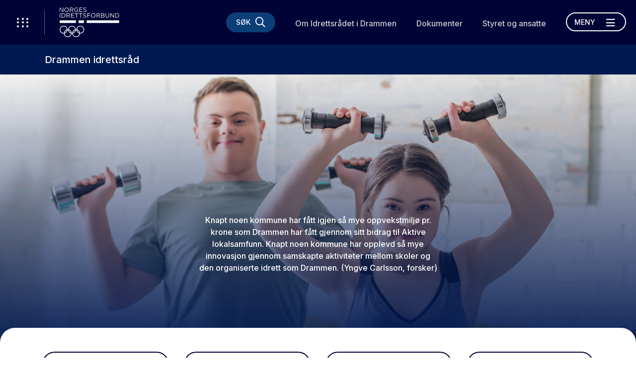

--- FILE ---
content_type: text/html; charset=utf-8
request_url: https://www.idrettsrad.no/viken/drammen/
body_size: 25618
content:
<!doctype html>
<html lang="nb" id="KretsStartPage_96696">
<head>
    <title>Drammen idrettsr&#229;d</title>
    <meta http-equiv="Content-Type" content="text/html; charset=UTF-8" />
    <meta name="viewport" content="width=device-width, initial-scale=1.0, shrink-to-fit=no" />
    
<meta name="description" content="Knapt noen kommune har f&#229;tt igjen s&#229; mye oppvekstmilj&#248; pr. krone som Drammen har f&#229;tt gjennom sitt bidrag til Aktive lokalsamfunn. 
Knapt noen kommune har opplevd s&#229; mye innovasjon gjennom samskapte aktiviteter mellom skoler og den organiserte idrett som Drammen. (Yngve Carlsson, forsker)" />
<meta property="og:title" content="Drammen idrettsr&#229;d" />
<meta property="og:url" content="https://www.xn--idrettsrd-d3a.no/viken/drammen/" />
<meta property="og:image" content="https://www.idrettsrad.no/contentassets/976f63d6fc4a4ea38012a96e9bad83ff/adobestock_499137576.jpeg" /> 
<meta property="og:description" content="Knapt noen kommune har f&#229;tt igjen s&#229; mye oppvekstmilj&#248; pr. krone som Drammen har f&#229;tt gjennom sitt bidrag til Aktive lokalsamfunn. 
Knapt noen kommune har opplevd s&#229; mye innovasjon gjennom samskapte aktiviteter mellom skoler og den organiserte idrett som Drammen. (Yngve Carlsson, forsker)" />
<meta property="og:locale" content="nb_NO" />
<meta property="og:type" content="article" />
<meta property="og:site_name" content="Drammen idrettsr&#229;d" />
<link rel="canonical" href="https://www.xn--idrettsrd-d3a.no/viken/drammen/" />
    <link rel="icon" href="/favicon.ico">

    <link rel="preconnect" href="https://fonts.gstatic.com/">
    <link href="https://fonts.googleapis.com/css2?family=Inter:wght@400;500;700&display=swap" rel="stylesheet">
    <meta name="msapplication-TileColor" content="#000335">
    <meta name="theme-color" content="#000335">

    <link rel="stylesheet" href="https://stackpath.bootstrapcdn.com/bootstrap/4.3.1/css/bootstrap.min.css" integrity="sha384-ggOyR0iXCbMQv3Xipma34MD+dH/1fQ784/j6cY/iJTQUOhcWr7x9JvoRxT2MZw1T" crossorigin="anonymous">
    <link rel="stylesheet" href="https://cdnjs.cloudflare.com/ajax/libs/Swiper/6.4.1/swiper-bundle.min.css" integrity="sha512-Jx7hgWZErcwTLoopOyS5XvroOiSBz5EkcZHXBop7MzH0NhQT7ed9IrtOxnuxrv2F1HCZqE4S2dqXDUzbHFoWlg==" crossorigin="anonymous" />
    <link rel="stylesheet" href="https://cdnjs.cloudflare.com/ajax/libs/fancybox/3.5.7/jquery.fancybox.min.css" integrity="sha512-H9jrZiiopUdsLpg94A333EfumgUBpO9MdbxStdeITo+KEIMaNfHNvwyjjDJb+ERPaRS6DpyRlKbvPUasNItRyw==" crossorigin="anonymous" />
    <link rel="stylesheet" href="/Static/idrettno/css/fontawesome/all.min.css" type="text/css" />
    <link rel="stylesheet" href="/Static/idrettno/style.min.css" type="text/css" />

    
    <!-- Google Tag Manager -->
    <script>
        (function (w, d, s, l, i) {
        w[l] = w[l] || []; w[l].push({
            'gtm.start':
                new Date().getTime(), event: 'gtm.js'
        }); var f = d.getElementsByTagName(s)[0],
            j = d.createElement(s), dl = l != 'dataLayer' ? '&l=' + l : ''; j.async = true; j.src =
                'https://www.googletagmanager.com/gtm.js?id=' + i + dl; f.parentNode.insertBefore(j, f);
        })(window, document, 'script', 'dataLayer', 'GTM-MV2JKBKB');</script>
    <!-- End Google Tag Manager -->

    
</head>
<body>
    
    <noscript>
        <iframe src="https://www.googletagmanager.com/ns.html?id=GTM-MV2JKBKB" height="0" width="0" style="display:none;visibility:hidden"></iframe>
    </noscript>

    
<div id="fb-root"></div>
<script async defer crossorigin="anonymous" src="https://connect.facebook.net/nb_NO/sdk.js#xfbml=1&version=v6.0"></script>
    
    



<nav class="navbar navbar-with-sub">
    <div class="navbar-header">
        <button class="menu-waffle toggle-waffle" type="button" aria-label="Åpne verktøy-meny">
            <i class="fal fa-ellipsis-v"></i>
            <i class="fal fa-ellipsis-v"></i>
            <i class="fal fa-ellipsis-v"></i>
        </button>
        <a class="navbar-brand" href="https://www.idrettsforbundet.no/">
            <img src="/Static/gfx/logo-hvit.svg" alt="Logo Norges Idrettsforbund" />
        </a>
        <div class="navbar-header-right">
            <button type="button" class="menu-search-button" data-toggle="collapse" data-target="#search-bar" aria-controls="search-bar" aria-expanded="false" aria-label="Søk">
                <span class="d-none d-lg-block">Søk</span>
                <i class="far fa-search"></i>
                <i class="far fa-times"></i>
            </button>
            <div class="navbar-expand d-none d-lg-block">
                <ul class="navbar-nav">
                            <li class="nav-item"><a href="/viken/drammen/Om-oss/" class="nav-link animated-link">Om Idrettsr&#229;det i Drammen</a></li>
                            <li class="nav-item"><a href="/viken/drammen/referat-fra-styremotene/" class="nav-link animated-link">Dokumenter</a></li>
                            <li class="nav-item"><a href="/viken/drammen/styret-og-ansatte/" class="nav-link animated-link">Styret og ansatte</a></li>
                </ul>
            </div>
            <button class="navbar-toggler toggle-menu align-bottom" type="button" data-toggle="collapse" data-target="#mainmenu" aria-controls="mainmenu" aria-expanded="false" aria-label="Åpne meny">
                <span class="navbar-toggler-text-open">Meny</span>
                <span class="navbar-toggler-text-close">Lukk</span>
                <i class="far fa-bars"></i>
                <i class="far fa-times"></i>
            </button>
        </div>
    </div>
    <div id="search-bar" class="collapse">
        <div class="container">
            <div class="row">
                <div class="col-12">
                    <form action="/viken/drammen/system/sok/" class="search-bar-form">
                        <i class="far fa-search"></i>
                        <input type="search" name="q" placeholder="Søk etter hva du vil" />
                        <button type="submit" aria-label="Søk">Søk</button>
                    </form>
                </div>
            </div>
        </div>
    </div>
        <div class="submenu">
            <a href="/viken/drammen/" class="fontsize-lg-larger">Drammen idrettsr&#229;d</a>
            
        </div>
    <div class="collapse navbar-collapse position-relative" id="mainmenu">
        <div class="container">
            
            <div class="row">
                <div class="col-12 col-lg-6 position-static">

<ul class="navbar-nav ml-auto">
            <li class="nav-item">
                <a href="/viken/drammen/Om-oss/" class="nav-link">Om Idrettsr&#229;det i Drammen</a>
            </li>
            <li class="nav-item">
                <a href="/viken/drammen/referat-fra-styremotene/" class="nav-link">Dokumenter</a>
            </li>
            <li class="nav-item">
                <a href="/viken/drammen/styret-og-ansatte/" class="nav-link">Styret og ansatte</a>
            </li>
            <li class="nav-item">
                <a href="/viken/drammen/barekraft/" class="nav-link">B&#230;rekraft</a>
            </li>
            <li class="nav-item">
                <a href="/viken/drammen/stotteordninger/" class="nav-link">St&#248;tteordninger</a>
            </li>
            <li class="nav-item">
                <a href="#" class="nav-link dropdown-toggle" data-toggle="dropdown" aria-haspopup="true" aria-expanded="false">Nyheter <i class="fal fa-long-arrow-right"></i></a>
                    <div class="dropdown-menu">
        <div class="container">
            <div class="row">
                <div class="col-12">
                    <a href="#" class="mb-3 fontsize-small d-block" data-toggle="dropdown" aria-haspopup="true" aria-expanded="false"><i class="fal fa-long-arrow-left"></i> Hovedmeny</a>
                    <a href="/viken/drammen/nyheter/" class="dropdown-item"><div class="fontsize-largest mb-3">Nyheter</div></a>
                </div>
            </div>
            <div class="row">
                <div class="col-12 col-lg-4">
                            <a href="/viken/drammen/nyheter/elvebyen-taekwondo-tar-steget-inn-i-e-sportens-verden/" class="dropdown-item">norsk deltaker blant de f&#248;rste sertifiserte i Virtual Taekwondo</a>
                            <a href="/viken/drammen/nyheter/soknadsfrist-for-ordningen-aktiv-i-idrettslag/" class="dropdown-item">NY s&#248;knadsfrist for ordningen Aktiv i idrettslag</a>
                            <a href="/viken/drammen/nyheter/tilskudd-til-treningsleie---ny-soknadsfrist/" class="dropdown-item">Tilskudd til treningsleie - ny s&#248;knadsfrist</a>
                            <a href="/viken/drammen/nyheter/utlysning-av-utviklingsstipend-til-unge-talentfulle-idrettsutovere/" class="dropdown-item">Utlysning av utviklingsstipend til unge talentfulle idrettsut&#248;vere for 2026</a>
                            <a href="/viken/drammen/nyheter/julehilsen-fra-drammen-idrettsrad/" class="dropdown-item">Julehilsen fra Drammen idrettsr&#229;d</a>
                            <a href="/viken/drammen/nyheter/stortingspresidenten-lot-seg-imponere/" class="dropdown-item">Stortingspresidenten lot seg imponere</a>
                            <a href="/viken/drammen/nyheter/aktive-lokalsamfunn-loftes-frem-i-brussel/" class="dropdown-item">Aktive Lokalsamfunn l&#248;ftes frem i Brussel</a>
                            <a href="/viken/drammen/nyheter/solidaritetsfondet-pa-flere-sprak/" class="dropdown-item">Solidaritetsfondet p&#229; flere spr&#229;k</a>
                            <a href="/viken/drammen/nyheter/fra-drammen-til-brussel--aktive-lokalsamfunn-som-europeisk-forbilde/" class="dropdown-item">Fra Drammen til Brussel – Aktive Lokalsamfunn som europeisk forbilde</a>
                            <a href="/viken/drammen/nyheter/evalueringsrapport-for-aktive-lokalsamfunn-2025/" class="dropdown-item">Evalueringsrapport for Aktive Lokalsamfunn 2025</a>
                            <a href="/viken/drammen/nyheter/arets-ildsjel/" class="dropdown-item">&#197;rets ildsjel</a>
                            <a href="/viken/drammen/nyheter/fordeling-av-ekstrainnsatsen-til-idrettslagene-host-2025/" class="dropdown-item">Fordeling av Ekstrainnsats til idrettslagene h&#248;st 2025</a>
                            <a href="/viken/drammen/nyheter/realisering-av-nye-idrettsanlegg-i-drammen/" class="dropdown-item">Realisering av nye idrettsanlegg i Drammen</a>
                            <a href="/viken/drammen/nyheter/fra-nybegynnere-til-nm-deltagere/" class="dropdown-item">Aktiv Senior/60+ sikrer seg NM-plass!!</a>
                            <a href="/viken/drammen/nyheter/banebrytende-samarbeid-for-folkehelsa-i-drammen/" class="dropdown-item">Banebrytende samarbeid for folkehelsa i Drammen!</a>
                            <a href="/viken/drammen/nyheter/sammen-i-svelvik-med-gladnyhet/" class="dropdown-item">&#171;Sammen i Svelvik&#187; med gladnyhet!</a>
                            <a href="/viken/drammen/nyheter/fra-apen-hall-til-gull-i-norgesmesterskap/" class="dropdown-item">Fra &#229;pen hall til gull i norgesmesterskap!</a>
                            <a href="/viken/drammen/nyheter/tilskudd-til-store-arrangementer-for-idrett-friluftsliv-og-fysisk-aktivitet/" class="dropdown-item">St&#248;tteordninger i Buskerud fylkeskommune</a>
                            <a href="/viken/drammen/nyheter/kom-i-gang-med-ny-tjeneste---ny-metode-for-politiattest/" class="dropdown-item">Kom i gang med ny tjeneste - ny metode for politiattest</a>
                            <a href="/viken/drammen/nyheter/okonomiske-tildelinger-til-idrettslag/" class="dropdown-item">&#216;konomiske tilskudd til idrettslag</a>
                            <a href="/viken/drammen/nyheter/vil-du-vare-med-og-forme-ditt-narmiljo/" class="dropdown-item">Vil du v&#230;re med og forme ditt n&#230;rmilj&#248;?</a>
                            <a href="/viken/drammen/nyheter/sammen-i-svelvik-for-et-godt-sted-a-leve/" class="dropdown-item">Hvem ser helheten?</a>
                            <a href="/viken/drammen/nyheter/velkommen-til-frivilligbors-2025/" class="dropdown-item">Velkommen til frivilligb&#248;rs 2025</a>
                            <a href="/viken/drammen/nyheter/apning-av-bybrua/" class="dropdown-item">&#197;pning av bybrua</a>
                            <a href="/viken/drammen/nyheter/hastemote-om-reklameforbud/" class="dropdown-item">Hastem&#248;te om markedsf&#248;ringsforbudet mot usunne produkter</a>
                            <a href="/viken/drammen/nyheter/generasjonslekene/" class="dropdown-item">Generasjonslekene- en aktiv identitet hele livet</a>
                            <a href="/viken/drammen/nyheter/stromsgodset-ti-gruset-politikere-united/" class="dropdown-item">Str&#248;msgodset TI gruset politikere United</a>
                            <a href="/viken/drammen/nyheter/spillemiddelkurs/" class="dropdown-item">Spillemiddelkurs</a>
                            <a href="/viken/drammen/nyheter/har-du-sokt-kommunen-om-midler-til-a-delfinansiere-anleggsprosjektet/" class="dropdown-item">Har du s&#248;kt kommunen om midler til &#229; delfinansiere anleggsprosjektet?</a>
                            <a href="/viken/drammen/nyheter/sommerhilsen-fra-drammen-idrettsrad/" class="dropdown-item">Sommerhilsen fra Drammen idrettsr&#229;d</a>
                            <a href="/viken/drammen/nyheter/idretten-og-frivilligheten--en-kraftfull-inkluderingsmotor-ogsa-i-sommerferien/" class="dropdown-item">Idretten og frivilligheten – en kraftfull inkluderingsmotor, ogs&#229; i sommerferien</a>
                            <a href="/viken/drammen/nyheter/flott-stottemulighet-for-idrettslag-i-drammen-sok-na/" class="dropdown-item">Flott st&#248;ttemulighet for idrettslag i Drammen: S&#248;k n&#229;!</a>
                            <a href="/viken/drammen/nyheter/en-foregangsklubb-ogsa-innen-senioraktivitet/" class="dropdown-item">En foregangsklubb ogs&#229; innen senioraktivitet</a>
                            <a href="/viken/drammen/nyheter/regjeringen-oker-tilskuddssatsene-til-idrettsanlegg--et-historisk-loft-for-idretten/" class="dropdown-item">Regjeringen &#248;ker tilskuddssatsene til idrettsanlegg: – Et historisk l&#248;ft for idretten</a>
                            <a href="/viken/drammen/nyheter/aktiv-senior60-med-litt-attat--et-loft-for-bade-kropp-og-fellesskap/" class="dropdown-item">Aktiv Senior/60+ med litt att&#229;t&#187; – Et l&#248;ft for b&#229;de kropp og fellesskap!</a>
                            <a href="/viken/drammen/nyheter/en-unik-mulighet-for-gulskogen/" class="dropdown-item">En unik mulighet for Gulskogen</a>
                            <a href="/viken/drammen/nyheter/idrettslag-og-kommune-gar-sammen-om-ny-samarbeidsmodell/" class="dropdown-item">Banebrytende samarbeidsmodell mellom Drammensidretten og Drammen kommune!</a>
                            <a href="/viken/drammen/nyheter/drammen-idrettsrad-med-klare-anbefalinger-for-fremtidens-aktive-lokalsamfunn/" class="dropdown-item">Drammen Idrettsr&#229;d med klare anbefalinger for fremtidens Aktive Lokalsamfunn</a>
                            <a href="/viken/drammen/nyheter/drammen-idrettsrad-med-tydelige-innspill-til-hu-motet-3.-juni/" class="dropdown-item">Drammen idrettsr&#229;d med tydelige innspill til HU-m&#248;tet 3. juni</a>
                            <a href="/viken/drammen/nyheter/protokoll-fra-styremote-i-drammen-idrettsrad--april-2025/" class="dropdown-item">Protokoll fra styrem&#248;te i Drammen Idrettsr&#229;d – april 2025</a>
                            <a href="/viken/drammen/nyheter/idrettspresidenten-stotter-viken-idrettskrets-initiativ--et-viktig-skritt-for-fremtidens-idrett/" class="dropdown-item">Et viktig veivalg for fremtidens idrett – med st&#248;tte fra idrettspresidenten</a>
                            <a href="/viken/drammen/nyheter/det-er-helt-uproblematisk-for-idretten-a-heie-pa-skolens-mangfoldsuke/" class="dropdown-item">Det er helt uproblematisk for idretten &#229; heie p&#229; skolens mangfoldsuke</a>
                            <a href="/viken/drammen/nyheter/jorgen-baklid-tildeles-egebergs-arespris/" class="dropdown-item">J&#248;rgen Baklid tildeles Egebergs &#198;respris</a>
                            <a href="/viken/drammen/nyheter/flertallet-av-eldre-kan-tenke-seg-a-vare-aktive-i-idrettslag2/" class="dropdown-item">Flertallet av eldre kan tenke seg &#229; v&#230;re aktive i idrettslag</a>
                            <a href="/viken/drammen/nyheter/ny-soknadsfrist-for-aktive-lokalsamfunn/" class="dropdown-item">Ny s&#248;knadsfrist for Aktive Lokalsamfunn(LAM spesialpotter)</a>
                            <a href="/viken/drammen/nyheter/stotte-til-bekymringsmelding-over-mangelen-pa-avsatte-arealer-til-idrettsformal-i-kommunedelplan-gulskogen-nord/" class="dropdown-item">St&#248;tte til bekymringsmelding over mangelen p&#229; avsatte arealer til idrettsform&#229;l i Kommunedelplan Gulskogen nord</a>
                            <a href="/viken/drammen/nyheter/nytt-styre-etter-arsmotet-i-drammen-idrettsrad/" class="dropdown-item">Nytt styre etter &#229;rsm&#248;tet i Drammen idrettsr&#229;d</a>
                            <a href="/viken/drammen/nyheter/aktive-lokalsamfunn-drammen--sprenger-grenser/" class="dropdown-item">Aktive Lokalsamfunn Drammen- sprenger grenser!</a>
                            <a href="/viken/drammen/nyheter/arsmelding--regnskap--innkomne-forslag/" class="dropdown-item">&#197;RSMELDING / REGNSKAP / INNKOMNE FORSLAG</a>
                            <a href="/viken/drammen/nyheter/spennende-nyheter-fra-drammen-idrettsrad-nye-vedtak-og-nye-initiativer/" class="dropdown-item">Spennende nyheter fra Drammen Idrettsr&#229;d: Nye vedtak og nye initiativer</a>
                            <a href="/viken/drammen/nyheter/ekstramidler-tildelt-varen-2025-for-a-sikre-like-muligheter-til-deltagelse-i-idretten-i-drammen/" class="dropdown-item">Ekstramidler tildelt v&#229;ren 2025 for &#229; sikre like muligheter til deltagelse i idretten i Drammen.</a>
                            <a href="/viken/drammen/nyheter/20-millioner-til-gront-gress-2031-vil-gjore-kunstgressbaner-gronnere/" class="dropdown-item">20 millioner til Gr&#248;nt gress 2031: Vil gj&#248;re kunstgressbaner gr&#248;nnere</a>
                            <a href="/viken/drammen/nyheter/viktige-frister-for-idrettslagene-i-drammen-kommune/" class="dropdown-item">Viktige frister for idrettslagene i Drammen kommune</a>
                            <a href="/viken/drammen/nyheter/viktige-idrettssaker-pa-agendaen-i-drammen/" class="dropdown-item">Viktige Idrettssaker p&#229; agendaen i Drammen</a>
                            <a href="/viken/drammen/nyheter/oppsummering-av-styremote-februar-2025/" class="dropdown-item">Oppsummering av styrem&#248;tet 11 februar 2025</a>
                            <a href="/viken/drammen/nyheter/ny-daglig-leder-i-drammen-idrettsrad/" class="dropdown-item">Ny daglig leder i Drammen idrettsr&#229;d!</a>
                            <a href="/viken/drammen/nyheter/orgbrain-en-game-changer-for-drammen-idrettsrad/" class="dropdown-item">Orgbrain: En Game-Changer for Drammen Idrettsr&#229;d</a>
                            <a href="/viken/drammen/nyheter/oversikt-over-alle-stotteordninger-for-idrettslag-i-2025/" class="dropdown-item">Oversikt over alle st&#248;tte- og tilskuddsordninger for idrettslag i 2025</a>
                            <a href="/viken/drammen/nyheter/lyst-til-a-skape-aktiviteter-under-drammen-vinterfestival-7.-16.-mars-2025/" class="dropdown-item">Lyst til &#229; skape aktiviteter under Drammen Vinterfestival 7.-16. mars 2025?</a>
                            <a href="/viken/drammen/nyheter/statssekretar-og-idrettspresident-besokte-drammen-for-a-se-pa-forebyggende-folkehelsearbeid/" class="dropdown-item">Statssekret&#230;r og idrettspresident bes&#248;kte Drammen for &#229; se p&#229; forebyggende folkehelsearbeid</a>
                            <a href="/viken/drammen/nyheter/viktige-beslutninger-tatt-pa-arets-forste-styremote-i-drammen-idrettsrad/" class="dropdown-item">Viktige beslutninger tatt p&#229; &#229;rets f&#248;rste styrem&#248;te i Drammen Idrettsr&#229;d</a>
                            <a href="/viken/drammen/nyheter/takk-for-at-dere-ikke-gambler-med-idretts--og-aktivitetsgleden/" class="dropdown-item">Takk for at dere ikke gambler med idretts- og aktivitetsgleden</a>
                            <a href="/viken/drammen/nyheter/viken-idrettskrets-advarer-mot-lisensordning--oppfordrer-hoyre-til-a-bevare-spillmonopolet/" class="dropdown-item">Viken idrettskrets advarer mot lisensordning – oppfordrer H&#248;yre til &#229; bevare spillmonopolet</a>
                            <a href="/viken/drammen/nyheter/innkalling-til-arsmote-2025/" class="dropdown-item">INNKALLING TIL &#197;RSM&#216;TE 2025</a>
                            <a href="/viken/drammen/nyheter/oppsummering-av-rapporten-idrettens-folkehelse--og-samfunnsarbeid-2024-med-barekraftsperspektiv/" class="dropdown-item">Oppsummering av rapporten &quot;Idrettens folkehelse -og samfunnsarbeid 2024&quot; med b&#230;rekraftsperspektiv</a>
                            <a href="/viken/drammen/nyheter/veiavangen-ma-bygges-ut-som-tidligere-vedtatt/" class="dropdown-item">Veiavangen m&#229; bygges ut som tidligere vedtatt</a>
                            <a href="/viken/drammen/nyheter/stromstotteordningen-for-frivillige-organisasjoner-viderefores-i-2025/" class="dropdown-item">Str&#248;mst&#248;tteordningen for frivillige organisasjoner videref&#248;res i 2025</a>
                            <a href="/viken/drammen/nyheter/drammensidretten-styrket-folkehelsen-og-samfunnsarbeidet-i-2024/" class="dropdown-item">Samarbeid mellom skole og idrett: N&#248;kkelen til suksess i Drammen</a>
                            <a href="/viken/drammen/nyheter/nyhet-utviklingsstipend-for-talentfulle-unge-utovere-i-drammen/" class="dropdown-item">Nyhet: Utviklingsstipend for unge talentfulle ut&#248;vere i Drammen!</a>
                            <a href="/viken/drammen/nyheter/drammensidretten-mottar-betydelige-midler-fra-grasrotandelen/" class="dropdown-item">Drammensidretten mottar betydelige midler fra Grasrotandelen</a>
                            <a href="/viken/drammen/nyheter/norsk-idrett-er-i-sin-natur-en-breddebevegelse/" class="dropdown-item">Norsk idrett er i sin natur en breddebevegelse</a>
                            <a href="/viken/drammen/nyheter/la-frivilligheten-blomstre/" class="dropdown-item">La frivilligheten blomstre!</a>
                            <a href="/viken/drammen/nyheter/drammen-idrettsrad-med-viktig-innspill-til-kommende-hu-mote/" class="dropdown-item">Drammen idrettsr&#229;d med viktig innspill til kommende HU-m&#248;te</a>
                            <a href="/viken/drammen/nyheter/bli-med-pa-en-inspirerende-reise-mot-en-barekraftig-framtid/" class="dropdown-item">Bli med p&#229; en inspirerende reise mot en b&#230;rekraftig framtid!</a>
                            <a href="/viken/drammen/nyheter/er-det-ikke-behov-for-meg-lenger/" class="dropdown-item">Er det ikke behov for meg lenger?</a>
                            <a href="/viken/drammen/nyheter/viktig-informasjon-til-alle-idrettslag-i-drammen-krav-om-elektronisk-medlemssystem/" class="dropdown-item">Viktig informasjon til alle idrettslag i Drammen: Krav om elektronisk medlemssystem</a>
                            <a href="/viken/drammen/nyheter/oppfordring-til-idrettslagene-foresla-nye-kandidater-til-styret-i-drammen-idrettsrad/" class="dropdown-item">Oppfordring til idrettslagene: Foresl&#229; nye kandidater til styret i Drammen idrettsr&#229;d</a>
                            <a href="/viken/drammen/nyheter/hvordan-kan-vi-sikre-at-kjerneverdier-i-norsk-idrett-lever-videre/" class="dropdown-item">&#171;Hvordan kan vi sikre at kjerneverdier i norsk idrett lever videre?&#187;</a>
                            <a href="/viken/drammen/nyheter/skap-trygge-og-inkluderende-idrettsmiljoer-webinar-for-foreldre-og-trenere/" class="dropdown-item">Skap trygge og inkluderende idrettsmilj&#248;er: Webinar for foreldre og trenere</a>
                            <a href="/viken/drammen/nyheter/arsmotet-narmer-seg/" class="dropdown-item">&#197;rsm&#248;tet n&#230;rmer seg: Viktige tips for en smidig gjennomf&#248;ring</a>
                            <a href="/viken/drammen/nyheter/lederutdanning--utviklingshemmede/" class="dropdown-item">Nytt lederkurs for personer med utviklingshemming i 2025 – En unik mulighet for idrettslag og forbund!</a>
                            <a href="/viken/drammen/nyheter/ny-runde-med-nm-stotte-til-idretten-i-drammen/" class="dropdown-item">Ny runde med NM st&#248;tte til idretten i Drammen</a>
                            <a href="/viken/drammen/nyheter/oppsummering-av-styremote-9-2024/" class="dropdown-item">Oppsummering av styrem&#248;te 9-2024</a>
                            <a href="/viken/drammen/nyheter/begrensninger-i-salg-og-markedsforing-av-visse-naringsmidler-mot-barn-skal-ikke-ramme-idretten/" class="dropdown-item">Begrensninger i salg og markedsf&#248;ring av visse n&#230;ringsmidler mot barn skal ikke ramme idretten</a>
                            <a href="/viken/drammen/nyheter/ny-samarbeidsavtale-skal-styrke-idretten-i-drammen/" class="dropdown-item">Ny samarbeidsavtale skal styrke idretten i Drammen</a>
                            <a href="/viken/drammen/nyheter/julehilsen-til-idrettslagene-i-drammen/" class="dropdown-item">Julehilsen fra styret i Drammen idrettsr&#229;d</a>
                            <a href="/viken/drammen/nyheter/unik-mulighet-til-a-lede-drammen-idrettsrad/" class="dropdown-item">Unik mulighet til &#229; lede Drammen idrettsr&#229;d</a>
                            <a href="/viken/drammen/nyheter/oppsummering--styremotet-9--5.-november-2024/" class="dropdown-item">Oppsummering  styrem&#248;te 8,  5. november 2024</a>
                            <a href="/viken/drammen/nyheter/samarbeid-med-rundt-om-drammen-om-idrettshistorie/" class="dropdown-item">Samarbeid med Rundt om Drammen om Idrettshistorie</a>
                            <a href="/viken/drammen/nyheter/idrettslag-med-varmt-hjerte-for-drammens-innbyggere/" class="dropdown-item">Rett og slett bedre folkehelse.</a>
                            <a href="/viken/drammen/nyheter/soknad-om-midler-til-aktiv-i-idrettslag-2025/" class="dropdown-item">S&#248;knad om midler til Aktiv i idrettslag 2025</a>
                            <a href="/viken/drammen/nyheter/rapporteringsfrister/" class="dropdown-item">Rapporteringsfrister 2024</a>
                            <a href="/viken/drammen/nyheter/gir-100-millioner-til-idretten/" class="dropdown-item">Regjeringen gir 100 friske millioner til s&#229;rt tiltrengt m&#229;lgruppe i norsk idrett</a>
                            <a href="/viken/drammen/nyheter/fem-ar-uten-utvikling--hva-na/" class="dropdown-item">Fem &#229;r uten utvikling – hva n&#229;?</a>
                            <a href="/viken/drammen/nyheter/digital-tjeneste-gjor-det-umulig-a-forfalske-politiattester/" class="dropdown-item">Digital tjeneste gj&#248;r det umulig &#229; forfalske politiattester</a>
                            <a href="/viken/drammen/nyheter/hakuna-matata/" class="dropdown-item">Hakuna Matata</a>
                            <a href="/viken/drammen/nyheter/bevegelse--en-menneskelig-rettighet/" class="dropdown-item">Bevegelse – en menneskelig rettighet</a>
                            <a href="/viken/drammen/nyheter/laget-rundt-ungdommen/" class="dropdown-item">&#171;Laget rundt ungdom&#187; stadig viktigere. Laget kan best&#229; av ulike roller og idretten er en viktig lagspiller</a>
                            <a href="/viken/drammen/nyheter/oppsummering-styremotet-24.9.2024/" class="dropdown-item">Oppsummering styrem&#248;tet 24.9.2024</a>
                            <a href="/viken/drammen/nyheter/informasjon-om-horing---alternativ-til-endringer-i-skolestrukturen/" class="dropdown-item">Informasjon om h&#248;ring - alternativ til endringer i skolestrukturen</a>
                            <a href="/viken/drammen/nyheter/bli-med-pa-breddeklubbtreff-i-buskerud-inspirerende-kveld-med-engasjerte-ildsjeler-og-spennende-foredrag/" class="dropdown-item">Bli med p&#229; breddeklubbtreff i Buskerud: Inspirerende kveld med engasjerte Ildsjeler og spennende foredrag!</a>
                </div>
                <div class="col-12 col-lg-4">
                            <a href="/viken/drammen/nyheter/bli-med-pa-stolpejakten-i-drammen/" class="dropdown-item">Bli med p&#229; Stolpejakten i Drammen!</a>
                            <a href="/viken/drammen/nyheter/idrettens-folkehelsekonferanse-plantet-physical-literacy-flagget-i-norge/" class="dropdown-item">Physical literacy-flagget plantet under forkonferansen i T&#248;nsberg</a>
                            <a href="/viken/drammen/nyheter/rapportering-lokale-solidaritetsfond/" class="dropdown-item">Rapportering ekstramidler</a>
                            <a href="/viken/drammen/nyheter/frivillighetsprisen-utvidet-frist/" class="dropdown-item">Frivillighetsprisen, utvidet frist</a>
                            <a href="/viken/drammen/nyheter/signert-samarbeidsavtale/" class="dropdown-item">Signert samarbeidsavtale</a>
                            <a href="/viken/drammen/nyheter/ny-soknadsrunde-for-utviklingsstipend-denne-gangen-kun-for-parautovere/" class="dropdown-item">Ny s&#248;knadsrunde for Utviklingsstipend, denne gangen kun for paraut&#248;vere.</a>
                            <a href="/viken/drammen/nyheter/statsbudsjettet-2025-full-momskompensasjon-igjen-og-mer-penger-til-idrett/" class="dropdown-item">Statsbudsjettet 2025: Full momskompensasjon igjen og mer penger til idrett</a>
                            <a href="/viken/drammen/nyheter/stromsgodset-har-i-flere-ar-vart-en-forkjemper--for-inkludering-av-barn-og-unge/" class="dropdown-item">Str&#248;msgodset har i flere &#229;r v&#230;rt en forkjemper  for inkludering av barn og unge i idrettslag!</a>
                            <a href="/viken/drammen/nyheter/ja-noen-ganger-ma-vi-rope-hoyt/" class="dropdown-item">Ja, noen ganger m&#229; vi rope h&#248;yt!</a>
                            <a href="/viken/drammen/nyheter/mindre-forutsigbarhet--bra-for-de-med-penger/" class="dropdown-item">Mindre forutsigbarhet – bra for de med penger!</a>
                            <a href="/viken/drammen/nyheter/tull-med-tall-skaper-ikke-mer-idrettsglede/" class="dropdown-item">Tull med tall skaper ikke mer idrettsglede</a>
                            <a href="/viken/drammen/nyheter/her-er-en-oppsummering-av-protokollen-fra-styremotet-til-drammen-idrettsrad-den-27.-august-2024/" class="dropdown-item">Her er en oppsummering av protokollen fra styrem&#248;tet til Drammen Idrettsr&#229;d den 27. august 2024:</a>
                            <a href="/viken/drammen/nyheter/endringer-i-skolestrukturen-i-drammen-en-trussel-mot-idrettslagene/" class="dropdown-item">Endringer i skolestrukturen i Drammen: En trussel mot idrettslagene?</a>
                            <a href="/viken/drammen/nyheter/mjondalen-if-star-sterkt-i-skolen/" class="dropdown-item">Mj&#248;ndalen IF st&#229;r sterkt i kommunedel 1.</a>
                            <a href="/viken/drammen/nyheter/aktiv-hele-livet-19.9-vi-vet-hva-som-virker/" class="dropdown-item">Aktiv hele livet: Vi vet hva som virker!</a>
                            <a href="/viken/drammen/nyheter/tildeling-av-ekstramidler-hosten-2024/" class="dropdown-item">Tildeling av ekstramidler h&#248;sten 2024</a>
                            <a href="/viken/drammen/nyheter/sma-grep-gir-stoe-resultateter/" class="dropdown-item">&quot;Sammen om &#198;lva&quot;</a>
                            <a href="/viken/drammen/nyheter/vi-spiller-pa-samme-banehalvdel/" class="dropdown-item">Vi spiller p&#229; samme lag!</a>
                            <a href="/viken/drammen/nyheter/informasjon-klubber-ang.-saker-i-hu-10.-september/" class="dropdown-item">Informasjon klubber ang. saker i HU 10. september</a>
                            <a href="/viken/drammen/nyheter/lam-2024-er-fordelt/" class="dropdown-item">Enda mer st&#248;tte til lokalidretten i Drammen: Lokale aktivitetsmidler for 2024 er fordelt!</a>
                            <a href="/viken/drammen/nyheter/seniorkraften-i-drammen/" class="dropdown-item">Seniorkraften som ressurs i Aktive Lokalsamfunn som eksempel under Arendalsuka!</a>
                            <a href="/viken/drammen/nyheter/stortingspresidenten-besokte-drammen-fokus-pa-aktive-lokalsamfunn/" class="dropdown-item">Stortingspresidenten bes&#248;kte Drammen: Fokus p&#229; Aktive Lokalsamfunn</a>
                            <a href="/viken/drammen/nyheter/aktiv-hele-livet--fra-lek-til-livslang-helse/" class="dropdown-item">Aktiv hele livet- Fra lek til livslang helse.</a>
                            <a href="/viken/drammen/nyheter/invitasjon-til-digitalt-mote-om-forslag-til-endring-i-spillemiddelordningen/" class="dropdown-item">Invitasjon til Digitalt m&#248;te om forslag til endring i spillemiddelordningen</a>
                            <a href="/viken/drammen/nyheter/kommunal-stotte-2024-fordelt-og-utbetalt/" class="dropdown-item">Kommunal st&#248;tte 2024 fordelt og utbetalt</a>
                            <a href="/viken/drammen/nyheter/lederutdanning-for-unge-ledere/" class="dropdown-item">Lederutdanning for unge ledere</a>
                            <a href="/viken/drammen/nyheter/visste-du-at-marienlyst-karateklubb-er-med-pa-dugnaden-for-a-forebygge-utenforskap-og-okonomi-som-barriere-for-deltagelse/" class="dropdown-item">Visste du at Marienlyst karateklubb er med p&#229; dugnaden for &#229; forebygge utenforskap og &#248;konomi som barriere for deltagelse?</a>
                            <a href="/viken/drammen/nyheter/solberg-sportsklubb-er-en-verdibasert-klubb-som-strekker-seg-langt-for-at-alle-barn-og-unge-skal-oppleve-idretts--og-aktivitetsglede/" class="dropdown-item">Solberg Sportsklubb er en verdibasert klubb som strekker seg langt for at alle barn og unge skal oppleve idretts- og aktivitetsglede.</a>
                            <a href="/viken/drammen/nyheter/visste-du-at-elvebyen-taekwondoklubb-har-jobbet-systematisk-med-inkludering-i-idrettslag-i-mange-ar/" class="dropdown-item">Visste du at Elvebyen Taekwondoklubb har jobbet systematisk med inkludering i idrettslag i mange &#229;r?</a>
                            <a href="/viken/drammen/nyheter/aktiv-pa-assia-med-fokus-pa-ungdom/" class="dropdown-item">&quot;Aktiv p&#229; &#197;ssia&quot; med fokus p&#229; ungdom!</a>
                            <a href="/viken/drammen/nyheter/viktige-endringer-i-tilskuddsordningen-for-idrettsanlegg-fra-2023-til-2024/" class="dropdown-item">Viktige endringer i Tilskuddsordningen for Idrettsanlegg fra 2023 til 2024</a>
                            <a href="/viken/drammen/nyheter/denne-arten-ma-ingen-ta-for-gitt/" class="dropdown-item">Denne &#171;arten&#187; m&#229; ingen ta for gitt!</a>
                            <a href="/viken/drammen/nyheter/invitasjon-til-spillemiddelkurs-for-lag-og-foreninger/" class="dropdown-item">Invitasjon til digitale spillemiddelkurs for lag og foreninger i Drammen</a>
                            <a href="/viken/drammen/nyheter/gi-ungene-idrett-for-utenforskapet-tar-dem/" class="dropdown-item">Gi ungene idrett, f&#248;r utenforskapet tar dem</a>
                            <a href="/viken/drammen/nyheter/tildeling-av-treningstider-i-kommunale-anlegg-2024-25/" class="dropdown-item">Kommunale treningstider 2024-25: Din guide til &#229;rets tildeling.</a>
                            <a href="/viken/drammen/nyheter/aktive-lokalsamfunn-i-mjondalen-med-egen-dina-time/" class="dropdown-item">Aktive Lokalsamfunn i Mj&#248;ndalen med egen &quot;Dina time&quot;!</a>
                            <a href="/viken/drammen/nyheter/medlemstallene-i-norsk-idrett-fortsetter-a-oke/" class="dropdown-item">Medlemstallene i norsk idrett fortsetter &#229; &#248;ke</a>
                            <a href="/viken/drammen/nyheter/protokoll-fra-styremote-4-2024/" class="dropdown-item">Oppsummering fra styrem&#248;te 4-2024</a>
                            <a href="/viken/drammen/nyheter/idrettskretsene-i-viken-og-vestfold-og-telemark-gar-sammen-for-a-gjore-klubbhusene-tilgjengelige-for-alle/" class="dropdown-item">Idrettskretsene i Viken og Vestfold og Telemark g&#229;r sammen for &#229; gj&#248;re klubbhusene tilgjengelige for alle</a>
                            <a href="/viken/drammen/nyheter/europeisk-esport-samling-i-drammen/" class="dropdown-item">Europeisk esport-samling i Drammen</a>
                            <a href="/viken/drammen/nyheter/nar-frivilligheten-samarbeider/" class="dropdown-item">Sammen for Drammen: Frivillighetens bidrag til Lokalsamfunnet</a>
                            <a href="/viken/drammen/nyheter/det-store-fellesskapet---idretten-skal-ha-plass-til-alle/" class="dropdown-item">Det store fellesskapet - Idretten skal ha plass til alle</a>
                            <a href="/viken/drammen/nyheter/idretten-inviterer-regjeringen-til-samarbeid-om-anleggsutvikling/" class="dropdown-item">Resolusjon: Idretten inviterer regjeringen til samarbeid om anleggsutvikling</a>
                            <a href="/viken/drammen/nyheter/ny-rapport-deltakeravgiften-stabil-i-barne--og-ungdomsidretten/" class="dropdown-item">Ny rapport: Deltakeravgiften stabil i barne- og ungdomsidretten</a>
                            <a href="/viken/drammen/nyheter/hvor-ble-det-av-den-nasjonale-anleggsplanen/" class="dropdown-item">Hvor ble det av den nasjonale anleggsplanen?</a>
                            <a href="/viken/drammen/nyheter/stromsgodset-if---sf-fondet/" class="dropdown-item">Str&#248;msgodset Idrettsforening</a>
                            <a href="/viken/drammen/nyheter/roar-bogerud-takker-av-som-styreleder-i-viken-idrettskrets/" class="dropdown-item">Roar Bogerud takker av som styreleder i Viken Idrettskrets</a>
                            <a href="/viken/drammen/nyheter/utlysning-av-tilskuddsordning-for-arrangementer-for-idrett-og-fysisk-aktivitet-for-personer-med-funksjonsnedsettelser/" class="dropdown-item">Tilskuddsordning for idretts- og aktivitetsarrangementer for personer med funksjonsnedsettelser – S&#248;k n&#229;!</a>
                            <a href="/viken/drammen/nyheter/nei-til-skatt-pa-dugnad/" class="dropdown-item">Nei til skatt p&#229; dugnad</a>
                            <a href="/viken/drammen/nyheter/anleggskonferanse-13.---14.-september/" class="dropdown-item">Anleggskonferanse 13. - 14. september</a>
                            <a href="/viken/drammen/nyheter/soderberg--partners-inngar-samarbeid-med-gafotball-norge/" class="dropdown-item">S&#246;derberg &amp; Partners inng&#229;r samarbeid med G&#229;fotball Norge</a>
                            <a href="/viken/drammen/nyheter/litt-er-veldig-mye-bedre-enn-ingenting/" class="dropdown-item">Litt er veldig mye bedre enn ingenting</a>
                            <a href="/viken/drammen/nyheter/sok-midler-i-idrettens-miljofond/" class="dropdown-item">S&#248;k midler i Idrettens milj&#248;fond</a>
                            <a href="/viken/drammen/nyheter/na-kan-ditt-idrettslag-soke-om-stotte-til-aktive-lokalsamfunn/" class="dropdown-item">N&#229; kan ditt idrettslag s&#248;ke om st&#248;tte til Aktive Lokalsamfunn</a>
                            <a href="/viken/drammen/nyheter/delta-i-klubben-i-mitt-hjerte/" class="dropdown-item">Spleis: Delta i Klubben i mitt hjerte</a>
                            <a href="/viken/drammen/nyheter/en-apen-dag-med-aktiviteter-for-hele-familien/" class="dropdown-item">En &#229;pen dag med aktiviteter for hele familien</a>
                            <a href="/viken/drammen/nyheter/roa-il-aktivitetscamp/" class="dropdown-item">R&#248;a IL aktivitetscamp arrangerer Sommerens kuleste idrettsuke!</a>
                            <a href="/viken/drammen/nyheter/en-god-dag-for-idretten/" class="dropdown-item">En god dag for idretten</a>
                            <a href="/viken/drammen/nyheter/alle-inkludert-ny-handlingsplan-for-like-muligheter-til-deltakelse/" class="dropdown-item">&#171;Alle inkludert!&#187; – ny handlingsplan for like muligheter til deltakelse</a>
                            <a href="/viken/drammen/nyheter/tildeling-av-ekstramidler-for-like-muligheter-til-a-delta-i-idretten-i-drammen/" class="dropdown-item">Idrettsglede for alle i Drammen: Ekstramidler &#229;pner nye d&#248;rer</a>
                            <a href="/viken/drammen/nyheter/sentrale-dokumenter-for-drammen-idrettsrad/" class="dropdown-item">&#216;nsker DU innsikt i Drammen Idrettsr&#229;ds styringsdokumenter?</a>
                            <a href="/viken/drammen/nyheter/klubbledermotet-2024-er-avholdt/" class="dropdown-item">Klubblederm&#248;tet 2024 er avholdt</a>
                            <a href="/viken/drammen/nyheter/kongsberglekene-2024/" class="dropdown-item">Idrettsglede og fellesskap – h&#229;nd i h&#229;nd</a>
                            <a href="/viken/drammen/nyheter/stromstotte-for-frivillige-lag-og-organisasjoner/" class="dropdown-item">Str&#248;mst&#248;tte for frivillige lag og organisasjoner</a>
                            <a href="/viken/drammen/nyheter/fordeling-av-treningstid-i-flerbrukshaller-gymsaler-og-assiden-fotballhall/" class="dropdown-item">Fordeling av treningstid i flerbrukshaller, gymsaler og &#197;ssiden fotballhall</a>
                            <a href="/viken/drammen/nyheter/analyse-styrkingen-av-enerettsmodellen-sparer-samfunnet-for-milliarder/" class="dropdown-item">Analyse: Styrkingen av enerettsmodellen sparer samfunnet for milliarder</a>
                            <a href="/link/cfb41585a0f94f058606ea80de37404f.aspx" class="dropdown-item">La det g&#229; sport i &#229; bytte kl&#230;r!</a>
                            <a href="/viken/drammen/nyheter/lanserer-ny-losning-som-forenkler-giverfinansieringen-av-norsk-idrett/" class="dropdown-item">Lanserer ny l&#248;sning som forenkler giverfinansieringen av norsk idrett</a>
                            <a href="/viken/drammen/nyheter/bli-med-pa-varrydding/" class="dropdown-item">Bli med p&#229; v&#229;rrydding!</a>
                            <a href="/viken/drammen/nyheter/tilskudd-til-treningsleie/" class="dropdown-item">Tilskudd til treningsleie.</a>
                            <a href="/viken/drammen/nyheter/den-magiske-effekten-av-fysisk-aktivitet/" class="dropdown-item">Ny rapport fra Helsedirektoratet: Gevinsten av fysisk aktivitet kan v&#230;re elleve friske leve&#229;r!</a>
                            <a href="/viken/drammen/nyheter/sosial-kapital-og-samhold-blir-styrket-av-idrettsarrangementer-i-drammen/" class="dropdown-item">Sosial kapital og samhold blir styrket av idrettsarrangementer i Drammen</a>
                            <a href="/viken/drammen/nyheter/ti-punkter-til-en-politiker/" class="dropdown-item">Ti punkter til en politiker fra Drammen</a>
                            <a href="/viken/drammen/nyheter/drammensidrettens-fremtidige-samfunnsinnsats-i-fare/" class="dropdown-item">Drammensidrettens fremtidige samfunnsinnsats i fare</a>
                            <a href="/viken/drammen/nyheter/okonomi-som-barriere-for-deltagelse---et-samspill-av-muligheter-i-drammen/" class="dropdown-item">&#216;konomi som barriere for deltagelse - et samspill av muligheter i Drammen!</a>
                            <a href="/viken/drammen/nyheter/flere-ma-med---norge-trenger-et-anleggsloft/" class="dropdown-item">Flere m&#229; med - Norge trenger et anleggsl&#248;ft!</a>
                            <a href="/viken/drammen/nyheter/undersokelse-om-barekraftsarbeidet-hos-idretten-i-drammen/" class="dropdown-item">En unders&#248;kelse om b&#230;rekraftsarbeidet i Drammensidretten</a>
                            <a href="/viken/drammen/nyheter/invitasjon-til-klubbledermote-2024/" class="dropdown-item">Invitasjon til klubblederm&#248;te 2024</a>
                            <a href="/viken/drammen/nyheter/en-helg-i-drammen-utenom-det-vanlige/" class="dropdown-item">En helg i Drammen utenom det vanlige</a>
                            <a href="/viken/drammen/nyheter/fra-lek-til-legende-idrettens-rolle-i-en-barekraftig-utvikling/" class="dropdown-item">Fra lek til legende: Idrettens rolle i en b&#230;rekraftig utvikling</a>
                            <a href="/viken/drammen/nyheter/tilskudd-til-treningsleie-soknadsfrist/" class="dropdown-item">S&#248;k om tilskudd for leie av treningslokale for barn og unge under 20 &#229;r</a>
                            <a href="/viken/drammen/nyheter/har-din-virksomhetbedriftorganisasjon-fokus-pa-sosial-okonomisk-og-miljovennlig-utvikling/" class="dropdown-item">Har din virksomhet/bedrift/organisasjon fokus p&#229; sosial, &#248;konomisk og milj&#248;vennlig utvikling?</a>
                            <a href="/viken/drammen/nyheter/jentesatsingen-i-solberg-sportsklubb-et-loft-for-jentebandyen/" class="dropdown-item">Jentesatsingen i Solberg Sportsklubb: Et l&#248;ft for jentebandyen</a>
                            <a href="/viken/drammen/nyheter/framtidsvisjoner-sammen-skaper-vi-aktive-lokalsamfunn-i-drammen/" class="dropdown-item">Framtidsvisjoner: Sammen skaper vi Aktive Lokalsamfunn i Drammen</a>
                            <a href="/viken/drammen/nyheter/aktiv-senior-veien-mot-et-styrket-fellesskap-og-okt-livskvalitet/" class="dropdown-item">Aktiv Senior: Veien mot et styrket fellesskap og &#248;kt livskvalitet</a>
                            <a href="/viken/drammen/nyheter/alvas-hjerte-samhold-og-aktivitet-i-solberg-sportsklubb/" class="dropdown-item">&#198;lvas hjerte: Samhold og aktivitet i Solberg Sportsklubb</a>
                            <a href="/viken/drammen/nyheter/samfunnsengasjementet-i-idretten-med-drammensidretten-i-en-nokkelposisjon-spiller-en-vesentlig-rolle-for-a-fremme-et-samfunn-som-er-aktivt-inkluderende-og-barekraftig/" class="dropdown-item">Drammensidrettens rolle i et aktivt, inkluderende og b&#230;rekraftig samfunn</a>
                            <a href="/viken/drammen/nyheter/innspill-til-sak-001524-finansiering-av-moderasjonsordninger-i-private-skolefritidsordninger/" class="dropdown-item">Innspill til sak 0015/24, finansiering av moderasjonsordninger i private skolefritidsordninger</a>
                            <a href="/viken/drammen/nyheter/leave-no-one-behind/" class="dropdown-item">Leave no one behind!</a>
                            <a href="/viken/drammen/nyheter/solidaritetsfondet-like-muligheter-for-deltagelse/" class="dropdown-item">Solidaritetsfondet-like muligheter for deltagelse</a>
                            <a href="/viken/drammen/nyheter/gi-et-barn-i-drammen-en-sjanse-til-a-folge-drommene-sine--bli-med-pa-solidaritetsfondet/" class="dropdown-item">Gi et barn i Drammen en sjanse til &#229; f&#248;lge dr&#248;mmene sine – bli med p&#229; Solidaritetsfondet!</a>
                            <a href="/viken/drammen/nyheter/aktive-lokalsamfunn-skriver-historie2/" class="dropdown-item">Aktive Lokalsamfunn skriver historie p&#229; Konnerud!</a>
                            <a href="/viken/drammen/nyheter/idretten-med-pa-folkehelseforeningens-konferanse-for-forste-gang/" class="dropdown-item">Idretten med p&#229; Folkehelseforeningens konferanse for f&#248;rste gang!</a>
                            <a href="/viken/drammen/nyheter/idretts--og-aktivitetsglede-gir-mangedoblet-medlemsvekst-i-if-hellas/" class="dropdown-item">Idretts- og aktivitetsglede gir mangedoblet medlemsvekst i IF Hellas!</a>
                            <a href="/viken/drammen/nyheter/aktive-lokalsamfunn-skriver-historie/" class="dropdown-item">Aktive Lokalsamfunn skriver historie p&#229; Bragernes/&#216;ren!</a>
                            <a href="/viken/drammen/nyheter/alle-idrettslag-ma-na-oppdatere-loven-sin/" class="dropdown-item">Alle idrettslag m&#229; n&#229; oppdatere loven sin</a>
                            <a href="/viken/drammen/nyheter/25-millioner-til-inkludering-i-idrettslag/" class="dropdown-item">25 millioner til Inkludering i idrettslag</a>
                            <a href="/viken/drammen/nyheter/tredje-runde-i-gront-lys-for-idretten/" class="dropdown-item">Tredje runde i Gr&#248;nt lys for idretten</a>
                            <a href="/viken/drammen/nyheter/frivillig-sektor-kan-soke-stromstotte-igjen/" class="dropdown-item">Frivillig sektor kan s&#248;ke str&#248;mst&#248;tte igjen</a>
                            <a href="/viken/drammen/nyheter/idrettslag-i-drammen-som-eier-egne-anlegg/" class="dropdown-item">Idrettslag i Drammen som eier egne anlegg, en vennlig p&#229;minnelse</a>
                            <a href="/viken/drammen/nyheter/innspill-til-hu-motet-30.1.2024/" class="dropdown-item">Innspill til HU m&#248;tet 30.1.2024</a>
                            <a href="/viken/drammen/nyheter/her-er-alle-stotte--og-tilskuddsordningene-for-idrettslag-i-2024/" class="dropdown-item">Her er alle st&#248;tte- og tilskuddsordningene for idrettslag i 2024</a>
                </div>
            </div>
        </div>
    </div>

            </li>
            <li class="nav-item">
                <a href="#" class="nav-link dropdown-toggle" data-toggle="dropdown" aria-haspopup="true" aria-expanded="false">Varsling <i class="fal fa-long-arrow-right"></i></a>
                    <div class="dropdown-menu">
        <div class="container">
            <div class="row">
                <div class="col-12">
                    <a href="#" class="mb-3 fontsize-small d-block" data-toggle="dropdown" aria-haspopup="true" aria-expanded="false"><i class="fal fa-long-arrow-left"></i> Hovedmeny</a>
                    <a href="/viken/drammen/varsling/" class="dropdown-item"><div class="fontsize-largest mb-3">Varsling</div></a>
                </div>
            </div>
            <div class="row">
                <div class="col-12 col-lg-4">
                            <a href="/viken/drammen/varsling/jeg-vil-varsle/" class="dropdown-item">Jeg vil varsle</a>
                            <a href="/viken/drammen/varsling/jeg-skal-hjelpe-en-varsler/" class="dropdown-item">Jeg skal hjelpe en som varsler</a>
                            <a href="/viken/drammen/varsling/jeg-skal-handtere-et-varsel/" class="dropdown-item">Jeg skal h&#229;ndtere et varsel</a>
                            <a href="/viken/drammen/varsling/ord-og-uttrykk/" class="dropdown-item">Ord og uttrykk</a>
                            <a href="/viken/drammen/varsling/mer-om-tema/" class="dropdown-item">Mer om tema jeg kan varsle om</a>
                            <a href="/viken/drammen/varsling/til-deg-det-er-varslet-om/" class="dropdown-item">Til deg det er varslet om</a>
                </div>
                <div class="col-12 col-lg-4">
                </div>
            </div>
        </div>
    </div>

            </li>
</ul>




                    <div class="d-none d-lg-block">
                        <hr />
                        <div class="">
                        </div>
                    </div>
                </div>
                <div class="col-12 col-lg-4 offset-lg-2 pt-lg-30">
                    <div>
                                <a href="https://www.idrettsforbundet.no/klubbguiden/" class="menu-link-btn" target="_blank">Klubbguiden <i class="fal fa-long-arrow-right"></i></a>
                                <a href="/viken/drammen/nyhetsbrev/" class="menu-link-btn" target="_blank">Nyhetsbrev <i class="fal fa-long-arrow-right"></i></a>
                                <a href="https://www.grontlag.no/" class="menu-link-btn" target="_blank">Gr&#248;nt lag <i class="fal fa-long-arrow-right"></i></a>
                                <a href="/viken/drammen/anlegg/" class="menu-link-btn" target="_blank">Anlegg <i class="fal fa-long-arrow-right"></i></a>
                    </div>
                    <div class="menu-some">
<a href="https://www.facebook.com/drammenir/" target="_blank" title="Følg oss på Facebook"><i class="fab fa-facebook"></i></a>                        <a href="https://twitter.com/drammenIR" target="_blank" title="Følg oss på X"><i class="fab fa-twitter"></i></a>                                                                        <a href="https://www.youtube.com/channel/UCRoOaxMf_obCfIPc2fKg-Jg" target="_blank" title="Følg oss på Youtube"><i class="fab fa-youtube"></i></a>                    </div>
                </div>
            </div>
        </div>
    </div>
    <div id="waffle" class="show">
        <div class="waffle-title"><span>Nyttige verktøy</span></div>
        <div class="waffle-tools">
            <a href="https://www.minidrett.no/" target="_blank"><img src="/Static/gfx/Mi_48.png" alt="Min idrett" height="45" /><div class="waffel-text">Min idrett</div></a>
            <a href="https://ka.nif.no/" target="_blank"><img src="/Static/gfx/KA_48.png" alt="Klubbadmin" height="45" /><div class="waffel-text">KlubbAdmin</div></a>
            <a href="https://sa.nif.no/" target="_blank"><img src="/Static/gfx/SA_48.png" alt="Sportsadmin" height="45" /><div class="waffel-text">SportsAdmin</div></a>
        </div>
        <div class="waffle-title"><span><i class="fas fa-star"></i> Dine favoritter</span></div>
        <div class="">
            <ul class="mb-3"></ul>
            <button type="button" class="link-btn link-btn-small favorite-add"><i class="fas fa-star"></i> Legg til favoritt</button>
        </div>
    </div>
</nav>
    




    <main>
            <div class="banner portal-banner">
                <div class="banner-img">
                    <picture>
                        <source srcset="/contentassets/976f63d6fc4a4ea38012a96e9bad83ff/adobestock_499137576.jpeg" media="(min-width: 992px)"/>
                        <img src="/contentassets/976f63d6fc4a4ea38012a96e9bad83ff/adobestock_499137576.jpeg" alt="Drammen idrettsr&#229;d" class="img-cover"/>
                    </picture>
                </div>
                <div class="overlay-lg overlay-lg-gradient"></div>
                <div class="banner-lg-content color-lg-white text-center mt-negativ-60 mt-lg-0">
                    <div class="container">
                        <div class="row">
                            <div class="col-12 col-lg-6 offset-lg-3">
                                <div class="p-30 bg-white bg-lg-transparent mb-lg-5 border-radius-small">
                                    <h1 ></h1>
                                    <div >
                                        <p>Knapt noen kommune har f&#229;tt igjen s&#229; mye oppvekstmilj&#248; pr. krone som Drammen har f&#229;tt gjennom sitt bidrag til Aktive lokalsamfunn. 
Knapt noen kommune har opplevd s&#229; mye innovasjon gjennom samskapte aktiviteter mellom skoler og den organiserte idrett som Drammen. (Yngve Carlsson, forsker)</p>
                                    </div>
                                </div>
                            </div>
                        </div>
                    </div>
                </div>
            </div>

        <div class="portal-content">
            <div class="container">
                <div class="row">

                        <div class="col-12">
        <div class="row shortcut-row mt-30 mt-lg-0">
        </div>
    </div>


                        <div class="col-12 mt-5">
                            <div class="row"><div class="block navigationlinkblock col-md-3 col-lg-3 mb-3">
    <a href="/viken/drammen/stotteordninger/aktiv-i-idrettslag/" class="link-btn link-btn-with-icon mb-15 link-btn-full iconf-btn " target="">Aktiv i Idrettslag <i class="far fa-long-arrow-right"></i></a>
</div><div class="block navigationlinkblock col-md-3 col-lg-3 mb-3">
    <a href="/viken/drammen/stotteordninger/solidaritetsfondet/" class="link-btn link-btn-with-icon mb-15 link-btn-full iconf-btn " target="">Solidaritetsfondet <i class="far fa-long-arrow-right"></i></a>
</div><div class="block navigationlinkblock col-md-3 col-lg-3 mb-3">
    <a href="/viken/drammen/stotteordninger/aktive-lokalsamfunn/" class="link-btn link-btn-with-icon mb-15 link-btn-full iconf-btn " target="">Aktive lokalsamfunn <i class="far fa-long-arrow-right"></i></a>
</div><div class="block navigationlinkblock col-md-3 col-lg-3 mb-3">
    <a href="/viken/drammen/stotteordninger/aktiv-i-idrettslag2/" class="link-btn link-btn-with-icon mb-15 link-btn-full iconf-btn " target="">Idrettskontakt <i class="far fa-long-arrow-right"></i></a>
</div><div class="block navigationlinkblock col-md-3 col-lg-3 mb-3">
    <a href="https://www.paraidrett.no/" class="link-btn link-btn-with-icon mb-15 link-btn-full iconf-btn " target="_blank">Paraidrett <i class="far fa-long-arrow-right"></i></a>
</div><div class="block navigationlinkblock col-md-3 col-lg-3 mb-3">
    <a href="/viken/drammen/stotteordninger/nm-stotte/" class="link-btn link-btn-with-icon mb-15 link-btn-full iconf-btn " target="">NM St&#248;tte <i class="far fa-long-arrow-right"></i></a>
</div><div class="block navigationlinkblock col-md-3 col-lg-3 mb-3">
    <a href="/viken/drammen/stotteordninger/drammen-kommunes-utviklingsstipend/" class="link-btn link-btn-with-icon mb-15 link-btn-full iconf-btn " target="">Utviklingsstipend <i class="far fa-long-arrow-right"></i></a>
</div><div class="block navigationlinkblock col-md-3 col-lg-3 mb-3">
    <a href="/viken/drammen/stotteordninger/kommunal-stotte_/" class="link-btn link-btn-with-icon mb-15 link-btn-full iconf-btn " target="">Kommunal st&#248;tte <i class="far fa-long-arrow-right"></i></a>
</div><div class="block navigationlinkblock col-md-3 col-lg-3 mb-3">
    <a href="/viken/drammen/barekraft/" class="link-btn link-btn-with-icon mb-15 link-btn-full iconf-btn " target="_blank">B&#230;rekraft <i class="far fa-long-arrow-right"></i></a>
</div><div class="block navigationlinkblock col-md-3 col-lg-3 mb-3">
    <a href="https://www.idrettsforbundet.no/idrettskrets/viken/anlegg/gront-lys/" class="link-btn link-btn-with-icon mb-15 link-btn-full iconf-btn " target="_blank">Gr&#248;nt lys for idretten <i class="far fa-long-arrow-right"></i></a>
</div><div class="block navigationlinkblock col-md-3 col-lg-3 mb-3">
    <a href="https://www.grontlag.no/" class="link-btn link-btn-with-icon mb-15 link-btn-full iconf-btn " target="_blank">Gr&#248;nt lag <i class="far fa-long-arrow-right"></i></a>
</div><div class="block navigationlinkblock col-md-3 col-lg-3 mb-3">
    <a href="/viken/drammen/stotteordninger/lokale-aktivitetsmidler/" class="link-btn link-btn-with-icon mb-15 link-btn-full iconf-btn " target="_blank">Lokale Aktivitetsmidler (LAM) <i class="far fa-long-arrow-right"></i></a>
</div></div>
                        </div>

                    <div class="col-12 col-lg-8 mt-5">
                        <div class="row">
                                    <div class="col-12 col-lg-6">
                                        <a href="/viken/drammen/nyheter/elvebyen-taekwondo-tar-steget-inn-i-e-sportens-verden/" class="box">
                                                <div class="box-image">
                                                    <img src="/siteassets/viken/drammen/bilder/adobestock/elvebyen-taekwondo-esport.jpg" alt="norsk deltaker blant de f&#248;rste sertifiserte i Virtual Taekwondo" class="img-cover border-radius"/>
                                                </div>
                                            <div class="p-30">
                                                <h2 class="font-bold fontsize-larger">norsk deltaker blant de f&#248;rste sertifiserte i Virtual Taekwondo</h2>
                                                <div class="font-bold fontsize-smaller mb-2 opacity-50">19. jan 2026</div>
                                                <div>
                                                    <p>Elvebyen Taekwondoklubb tar steget inn i e-sportens verden og er blant de f&#248;rste i Norge som satser p&#229; Virtual Taekwondo, en ny og innovativ gren som n&#229; er en offisiell olympisk e-sport.</p>
                                                </div>
                                            </div>
                                            <div class="box-badge bg-red-alt">Nyheter</div>
                                        </a>
                                    </div>
                                    <div class="col-12 col-lg-6">
                                        <a href="/viken/drammen/nyheter/soknadsfrist-for-ordningen-aktiv-i-idrettslag/" class="box">
                                                <div class="box-image">
                                                    <img src="/siteassets/viken/drammen/bilder/adobestock_94904241-2000x1200.jpeg" alt="NY s&#248;knadsfrist for ordningen Aktiv i idrettslag" class="img-cover border-radius"/>
                                                </div>
                                            <div class="p-30">
                                                <h2 class="font-bold fontsize-larger">NY s&#248;knadsfrist for ordningen Aktiv i idrettslag</h2>
                                                <div class="font-bold fontsize-smaller mb-2 opacity-50">19. jan 2026</div>
                                                <div>
                                                    <p>S&#216;KNAD OM MIDLER TIL AKTIV I IDRETTSLAG(INKLUDERING) 2026 Ny s&#248;knadsfrist for Aktiv i idrettslag: S&#248;knadsfrist 13.februar</p>
                                                </div>
                                            </div>
                                            <div class="box-badge bg-red-alt">Nyheter</div>
                                        </a>
                                    </div>
                                    <div class="col-12 col-lg-6">
                                        <a href="/viken/drammen/nyheter/tilskudd-til-treningsleie---ny-soknadsfrist/" class="box">
                                                <div class="box-image">
                                                    <img src="/siteassets/viken/drammen/bilder/adobestock/adobestock_145132177.jpeg" alt="Tilskudd til treningsleie - ny s&#248;knadsfrist" class="img-cover border-radius"/>
                                                </div>
                                            <div class="p-30">
                                                <h2 class="font-bold fontsize-larger">Tilskudd til treningsleie - ny s&#248;knadsfrist</h2>
                                                <div class="font-bold fontsize-smaller mb-2 opacity-50">14. jan 2026</div>
                                                <div>
                                                    <p>Idrettslag som har treningstilbud til barn og unge under 20 &#229;r, kan s&#248;ke tilskudd for deler av utgiftene til ordin&#230;r treningsleie for disse ut&#248;verne. Merk at tidsfristen er satt til 15. februar!</p>
                                                </div>
                                            </div>
                                            <div class="box-badge bg-red-alt">Nyheter</div>
                                        </a>
                                    </div>
                                    <div class="col-12 col-lg-6">
                                        <a href="/viken/drammen/nyheter/utlysning-av-utviklingsstipend-til-unge-talentfulle-idrettsutovere/" class="box">
                                                <div class="box-image">
                                                    <img src="/siteassets/viken/drammen/bilder/adobestock/adobestock_107360802.jpeg" alt="Utlysning av utviklingsstipend til unge talentfulle idrettsut&#248;vere for 2026" class="img-cover border-radius"/>
                                                </div>
                                            <div class="p-30">
                                                <h2 class="font-bold fontsize-larger">Utlysning av utviklingsstipend til unge talentfulle idrettsut&#248;vere for 2026</h2>
                                                <div class="font-bold fontsize-smaller mb-2 opacity-50">13. jan 2026</div>
                                                <div>
                                                    <p>Drammen kommune har hvert &#229;r siden 1993 tildelt utviklingsstipend til unge talentfulle ut&#248;vere som er blant de beste i sin idrett. Form&#229;let med utviklingsstipendet er &#229; gi &#248;konomisk st&#248;tte til talentfulle unge ut&#248;vere som &#248;nsker &#229; satse seri&#248;st...</p>
                                                </div>
                                            </div>
                                            <div class="box-badge bg-red-alt">Nyheter</div>
                                        </a>
                                    </div>
                                    <div class="col-12 col-lg-6">
                                        <a href="/viken/drammen/nyheter/julehilsen-fra-drammen-idrettsrad/" class="box">
                                                <div class="box-image">
                                                    <img src="/contentassets/1dae43f273bc40469b6081b179965b35/adobestock_1057727249.jpeg" alt="Julehilsen fra Drammen idrettsr&#229;d" class="img-cover border-radius"/>
                                                </div>
                                            <div class="p-30">
                                                <h2 class="font-bold fontsize-larger">Julehilsen fra Drammen idrettsr&#229;d</h2>
                                                <div class="font-bold fontsize-smaller mb-2 opacity-50">19. des 2025</div>
                                                <div>
                                                    <p></p>
                                                </div>
                                            </div>
                                            <div class="box-badge bg-red-alt">Nyheter</div>
                                        </a>
                                    </div>
                                    <div class="col-12 col-lg-6">
                                        <a href="/viken/drammen/nyheter/stortingspresidenten-lot-seg-imponere/" class="box">
                                                <div class="box-image">
                                                    <img src="/siteassets/viken/drammen/bilder/adobestock/aktive-lokalsamfunn-3091-002.jpg" alt="Stortingspresidenten lot seg imponere" class="img-cover border-radius"/>
                                                </div>
                                            <div class="p-30">
                                                <h2 class="font-bold fontsize-larger">Stortingspresidenten lot seg imponere</h2>
                                                <div class="font-bold fontsize-smaller mb-2 opacity-50">8. des 2025</div>
                                                <div>
                                                    <p>Fredag 5. desember var sentrale akt&#248;rer innen idrett p&#229; Idrettens hus i Drammen for &#229; gi Stortingspresidenten Masud Gharahkhani et innblikk i folkehelsemodellen Aktive Lokalsamfunn. Styreleder Per Fjeld Olsen i Drammen idrettsr&#229;d, satte s&#248;kelyset ...</p>
                                                </div>
                                            </div>
                                            <div class="box-badge bg-red-alt">Nyheter</div>
                                        </a>
                                    </div>
                                    <div class="col-12 col-lg-6">
                                        <a href="/viken/drammen/nyheter/aktive-lokalsamfunn-loftes-frem-i-brussel/" class="box">
                                                <div class="box-image">
                                                    <img src="/contentassets/e48d61246df243dfb373b63406526f66/brussel-fellesbilde.jpg" alt="Aktive Lokalsamfunn l&#248;ftes frem i Brussel" class="img-cover border-radius"/>
                                                </div>
                                            <div class="p-30">
                                                <h2 class="font-bold fontsize-larger">Aktive Lokalsamfunn l&#248;ftes frem i Brussel</h2>
                                                <div class="font-bold fontsize-smaller mb-2 opacity-50">1. des 2025</div>
                                                <div>
                                                    <p>Fredag 21. november var Drammen idrettsr&#229;d i Brussel for &#229; presentere folkehelsemodellen Aktive Lokalsamfunn p&#229; &#171;All Stars-konferansen&#187;, arrangert av ENGSO Youth.</p>
                                                </div>
                                            </div>
                                            <div class="box-badge bg-red-alt">Nyheter</div>
                                        </a>
                                    </div>
                                    <div class="col-12 col-lg-6">
                                        <a href="/viken/drammen/nyheter/solidaritetsfondet-pa-flere-sprak/" class="box">
                                                <div class="box-image">
                                                    <img src="/siteassets/viken/drammen/bilder/logo-sf-klubber/solidaritetsfondet-logo.jpg" alt="Solidaritetsfondet p&#229; flere spr&#229;k" class="img-cover border-radius"/>
                                                </div>
                                            <div class="p-30">
                                                <h2 class="font-bold fontsize-larger">Solidaritetsfondet p&#229; flere spr&#229;k</h2>
                                                <div class="font-bold fontsize-smaller mb-2 opacity-50">12. nov 2025</div>
                                                <div>
                                                    <p>Informasjon om Solidaritetsfondet er oversatt til syv ulike spr&#229;k.</p>
                                                </div>
                                            </div>
                                            <div class="box-badge bg-red-alt">Nyheter</div>
                                        </a>
                                    </div>
                                <div class="col-12">
                                    <a href="/viken/drammen/nyheter/" class="link-btn link-btn-with-icon mb-15">
                                        Les flere nyheter <i class="far fa-long-arrow-right"></i>
                                    </a>
                                </div>
                        </div>

                        <div class="row"><div class="block imagesliderblock col-md-12 col-lg-12 mb-3"><div class="swiper-container swiper-coverflow  mt-30 mb-30">
    <div class="swiper-wrapper">
                <div class="swiper-slide">
                    <a href="/siteassets/viken/drammen/bilder/adobestock_103463056.jpeg" class="fancybox-me" data-fancybox="carousel" data-caption="">
                        <figure>
                            <img src="/siteassets/viken/drammen/bilder/adobestock_103463056.jpeg" width="1110" height="624" class="img-full">
                            <figcaption></figcaption>
                        </figure>
                    </a>
                </div>
                <div class="swiper-slide">
                    <a href="/siteassets/viken/drammen/bilder/adobestock_244809778.jpeg" class="fancybox-me" data-fancybox="carousel" data-caption="">
                        <figure>
                            <img src="/siteassets/viken/drammen/bilder/adobestock_244809778.jpeg" width="1110" height="624" class="img-full">
                            <figcaption></figcaption>
                        </figure>
                    </a>
                </div>
                <div class="swiper-slide">
                    <a href="/siteassets/viken/drammen/bilder/adobestock_274239277.jpeg" class="fancybox-me" data-fancybox="carousel" data-caption="">
                        <figure>
                            <img src="/siteassets/viken/drammen/bilder/adobestock_274239277.jpeg" width="1110" height="624" class="img-full">
                            <figcaption></figcaption>
                        </figure>
                    </a>
                </div>
                <div class="swiper-slide">
                    <a href="/siteassets/viken/drammen/bilder/adobestock_296762258.jpeg" class="fancybox-me" data-fancybox="carousel" data-caption="">
                        <figure>
                            <img src="/siteassets/viken/drammen/bilder/adobestock_296762258.jpeg" width="1110" height="624" class="img-full">
                            <figcaption></figcaption>
                        </figure>
                    </a>
                </div>
                <div class="swiper-slide">
                    <a href="/siteassets/viken/drammen/bilder/adobestock_3038264.jpeg" class="fancybox-me" data-fancybox="carousel" data-caption="">
                        <figure>
                            <img src="/siteassets/viken/drammen/bilder/adobestock_3038264.jpeg" width="1110" height="624" class="img-full">
                            <figcaption></figcaption>
                        </figure>
                    </a>
                </div>
                <div class="swiper-slide">
                    <a href="/siteassets/viken/drammen/bilder/adobestock_334449814-2000x878.jpeg" class="fancybox-me" data-fancybox="carousel" data-caption="">
                        <figure>
                            <img src="/siteassets/viken/drammen/bilder/adobestock_334449814-2000x878.jpeg" width="1110" height="624" class="img-full">
                            <figcaption></figcaption>
                        </figure>
                    </a>
                </div>
                <div class="swiper-slide">
                    <a href="/siteassets/viken/drammen/bilder/adobestock_81220893.jpeg" class="fancybox-me" data-fancybox="carousel" data-caption="">
                        <figure>
                            <img src="/siteassets/viken/drammen/bilder/adobestock_81220893.jpeg" width="1110" height="624" class="img-full">
                            <figcaption></figcaption>
                        </figure>
                    </a>
                </div>
                <div class="swiper-slide">
                    <a href="/siteassets/viken/drammen/bilder/kunstgress_istock_26584152_xlarge_bakgrunn-1920x1027.jpg" class="fancybox-me" data-fancybox="carousel" data-caption="">
                        <figure>
                            <img src="/siteassets/viken/drammen/bilder/kunstgress_istock_26584152_xlarge_bakgrunn-1920x1027.jpg" width="1110" height="624" class="img-full">
                            <figcaption></figcaption>
                        </figure>
                    </a>
                </div>
                <div class="swiper-slide">
                    <a href="/siteassets/viken/drammen/bilder/adobestock_24439196.jpeg" class="fancybox-me" data-fancybox="carousel" data-caption="">
                        <figure>
                            <img src="/siteassets/viken/drammen/bilder/adobestock_24439196.jpeg" width="1110" height="624" class="img-full">
                            <figcaption></figcaption>
                        </figure>
                    </a>
                </div>
                <div class="swiper-slide">
                    <a href="/siteassets/viken/drammen/bilder/adobestock_4949996.jpeg" class="fancybox-me" data-fancybox="carousel" data-caption="">
                        <figure>
                            <img src="/siteassets/viken/drammen/bilder/adobestock_4949996.jpeg" width="1110" height="624" class="img-full">
                            <figcaption></figcaption>
                        </figure>
                    </a>
                </div>
                <div class="swiper-slide">
                    <a href="/siteassets/viken/drammen/bilder/adobestock_2258330.jpeg" class="fancybox-me" data-fancybox="carousel" data-caption="">
                        <figure>
                            <img src="/siteassets/viken/drammen/bilder/adobestock_2258330.jpeg" width="1110" height="624" class="img-full">
                            <figcaption></figcaption>
                        </figure>
                    </a>
                </div>
    </div>
    <div class="swiper-button-prev swiper-coverflow-prev"><i class="fal fa-chevron-left d-lg-none"></i><i class="fal fa-long-arrow-left d-none d-lg-block"></i></div>
    <div class="swiper-button-next swiper-coverflow-next"><i class="fal fa-chevron-right d-lg-none"></i><i class="fal fa-long-arrow-right d-none d-lg-block"></i></div>
    <div class="swiper-pagination swiper-coverflow-pagination"></div>
</div></div></div>
                    </div>

                    <div class="col-12 col-lg-4 mt-5 mb-30">
                            <div class="bg-white border-radius-small p-4 box-shadow-small d-flex align-items-center mb-4">
                                <a href="/viken/drammen/">
                                    <img src="/contentassets/976f63d6fc4a4ea38012a96e9bad83ff/logo-drammen-idrettsrad.png" alt="Drammen idrettsr&#229;d" width="150" class="mr-3"/>
                                </a>
                            </div>
                        
                        <div><div class="block documentlistblock mb-30">    
<div>
    <h2> Styreprotokoller 24-25</h2>
    <div class="pt-5 mb-30">
                <a href="/siteassets/viken/drammen/dokumentarkiv/styreprotokoller-24-26/2025-12-02-styremote-protokoll---v2.pdf" target="_blank" onclick="" class="iconlist-element-small">
                    <i class="fal fa-file"></i>
                    2025-12-02 Styrem&#248;te protokoll - v2.pdf
                </a>
                <a href="/siteassets/viken/drammen/dokumentarkiv/styreprotokoller-24-26/2025-10-27-styremote-protokoll---ekstraordinart.pdf" target="_blank" onclick="" class="iconlist-element-small">
                    <i class="fal fa-file"></i>
                    2025-10-27 Styrem&#248;te protokoll - ekstraordin&#230;rt.pdf
                </a>
                <a href="/siteassets/viken/drammen/dokumentarkiv/styreprotokoller-24-26/2025-11-11-styremote-protokoll.pdf" target="_blank" onclick="" class="iconlist-element-small">
                    <i class="fal fa-file"></i>
                    2025-11-11 Styrem&#248;te protokoll.pdf
                </a>
                <a href="/siteassets/viken/drammen/dokumentarkiv/styreprotokoller-24-26/2025-10-15-styremote-protokoll-ekstraordnart-styremote.pdf" target="_blank" onclick="" class="iconlist-element-small">
                    <i class="fal fa-file"></i>
                    2025-10-15 Styrem&#248;te protokoll ekstraordn&#230;rt styrem&#248;te.pdf
                </a>
                <a href="/siteassets/viken/drammen/dokumentarkiv/styreprotokoller-24-26/2025-10-07-styremote-protokoll.pdf" target="_blank" onclick="" class="iconlist-element-small">
                    <i class="fal fa-file"></i>
                    2025-10-07 Styrem&#248;te protokoll.pdf
                </a>
                <a href="/siteassets/viken/drammen/dokumentarkiv/styreprotokoller-24-26/2025-09-09-styremote-protokoll.pdf" target="_blank" onclick="" class="iconlist-element-small">
                    <i class="fal fa-file"></i>
                    2025-09-09 Styrem&#248;te protokoll.pdf
                </a>
                <a href="/siteassets/viken/drammen/dokumentarkiv/styreprotokoller-24-26/2025-08-12-styremote-protokoll.pdf" target="_blank" onclick="" class="iconlist-element-small">
                    <i class="fal fa-file"></i>
                    2025-08-12 Styrem&#248;te protokoll.pdf
                </a>
                <a href="/siteassets/viken/drammen/dokumentarkiv/styreprotokoller-24-26/2025-06-20-styremote-protokoll---ekstraordinart.pdf" target="_blank" onclick="" class="iconlist-element-small">
                    <i class="fal fa-file"></i>
                    2025-06-20 Styrem&#248;te protokoll - ekstraordin&#230;rt.pdf
                </a>
                <a href="/siteassets/viken/drammen/dokumentarkiv/styreprotokoller-24-26/2025-05-27-styremote-protokoll.pdf" target="_blank" onclick="" class="iconlist-element-small">
                    <i class="fal fa-file"></i>
                    2025-05-27 Styrem&#248;te protokoll.pdf
                </a>
                <a href="/siteassets/viken/drammen/dokumentarkiv/styreprotokoller-24-26/2025-04-08-styremote-protokoll.pdf" target="_blank" onclick="" class="iconlist-element-small">
                    <i class="fal fa-file"></i>
                    2025-04-08 Styrem&#248;te protokoll.pdf
                </a>
                <a href="/siteassets/viken/drammen/dokumentarkiv/styreprotokoller-24-26/2025-03-11-styremote-protokoll---v1.pdf" target="_blank" onclick="" class="iconlist-element-small">
                    <i class="fal fa-file"></i>
                    2025-03-11 Styrem&#248;te protokoll.pdf
                </a>
                <a href="/siteassets/viken/drammen/dokumentarkiv/styreprotokoller-24-26/2025-02-11-styremote-protokoll---v5.pdf" target="_blank" onclick="" class="iconlist-element-small">
                    <i class="fal fa-file"></i>
                    2025-02-11 Styrem&#248;te protokoll.pdf
                </a>
                <a href="/siteassets/viken/drammen/dokumentarkiv/styreprotokoller-24-26/2025-01-07-styremote-protokoll---v11.pdf" target="_blank" onclick="" class="iconlist-element-small">
                    <i class="fal fa-file"></i>
                    2025-01-07 Styrem&#248;te protokoll.pdf
                </a>
                <a href="/siteassets/viken/drammen/dokumentarkiv/styreprotokoller-24-26/2024-12-03-styremote-protokoll.pdf" target="_blank" onclick="" class="iconlist-element-small">
                    <i class="fal fa-file"></i>
                    2024-12-03 Styrem&#248;te protokoll.pdf
                </a>
                <a href="/siteassets/viken/drammen/dokumentarkiv/styreprotokoller-24-26/2024-11-05-styremote-protokoll.pdf" target="_blank" onclick="" class="iconlist-element-small">
                    <i class="fal fa-file"></i>
                    2024-11-05 Styrem&#248;te protokoll.pdf
                </a>
                <a href="/siteassets/viken/drammen/dokumentarkiv/styreprotokoller-24-26/2024-09-24-styremote-protokoll---v2.pdf" target="_blank" onclick="" class="iconlist-element-small">
                    <i class="fal fa-file"></i>
                    2024-09-24 Styrem&#248;te protokoll.pdf
                </a>
                <a href="/siteassets/viken/drammen/dokumentarkiv/styreprotokoller-24-26/2024-08-27-styremote-protokoll---v1.pdf" target="_blank" onclick="" class="iconlist-element-small">
                    <i class="fal fa-file"></i>
                    2024-08-27 Styrem&#248;te protokoll.pdf
                </a>
                <a href="/siteassets/viken/drammen/dokumentarkiv/styreprotokoller-24-26/2024-05-28-styremote-protokoll.pdf" target="_blank" onclick="" class="iconlist-element-small">
                    <i class="fal fa-file"></i>
                    2024-05-28 Styrem&#248;te protokoll.pdf
                </a>
                <a href="/siteassets/viken/drammen/dokumentarkiv/styreprotokoller-24-26/2024-05-21-styremote-protokoll.pdf" target="_blank" onclick="" class="iconlist-element-small">
                    <i class="fal fa-file"></i>
                    2024-05-21 Styrem&#248;te protokoll.pdf
                </a>
                <a href="/siteassets/viken/drammen/dokumentarkiv/styreprotokoller-24-26/2024-04-16-styremote-protokoll.pdf" target="_blank" onclick="" class="iconlist-element-small">
                    <i class="fal fa-file"></i>
                    2024-04-16 Styrem&#248;te protokoll.pdf
                </a>
                <a href="/siteassets/viken/drammen/dokumentarkiv/styreprotokoller-24-26/2024-02-27-styremote-protokoll.pdf" target="_blank" onclick="" class="iconlist-element-small">
                    <i class="fal fa-file"></i>
                    2024-02-27 Styrem&#248;te protokoll.pdf
                </a>
                <a href="/siteassets/viken/drammen/dokumentarkiv/styreprotokoller-24-26/2024-01-23-styremote-protokoll---v2.pdf" target="_blank" onclick="" class="iconlist-element-small">
                    <i class="fal fa-file"></i>
                    2024-01-23 Styrem&#248;te protokoll.pdf
                </a>
    </div>
</div></div><div class="block navigationlinkblock mb-30">
    <a href="https://pub.dialogapi.no/s/MjE1MjY6YjcxYzA3NWEtYmNmZS00NjU5LTk5Y2ItZTYzN2RiYjViNGE1" class="link-btn link-btn-with-icon mb-15 link-btn-full iconf-btn " target="_blank">Meld meg p&#229; nyhetsbrev <i class="far fa-long-arrow-right"></i></a>
</div><div class="block navigationlinkblock mb-30">
    <a href="/viken/drammen/referat-fra-styremotene/" class="link-btn link-btn-with-icon mb-15 link-btn-full iconf-btn " target="">Protokoller, historikk <i class="far fa-long-arrow-right"></i></a>
</div><div class="block navigationlinkblock mb-30">
    <a href="/viken/drammen/varsling/" class="link-btn link-btn-with-icon mb-15 link-btn-full iconf-btn " target="_blank">Varsling <i class="far fa-long-arrow-right"></i></a>
</div><div class="block promoblock mb-30">


    <div class="banner border-radius-standard banner-height-small">
        <div class="banner-img">
            <picture>
                <source srcset="/siteassets/viken/drammen/bilder/a4-plakat_solidaritetsfondet-852723.jpg" media="(min-width: 992px)">
                <img src="/siteassets/viken/drammen/bilder/a4-plakat_solidaritetsfondet-852723.jpg" alt="Solidaritetsfondet" class="img-cover">
            </source></picture>
        </div>
        <div class="overlay overlay-gradient"></div>
        <div class="banner-content">
            <div class="banner-content-inner color-fed">
                <h2 class="h1">Solidaritetsfondet</h2>
                <div class="">
                    <p>
                        <a href="/viken/drammen/stotteordninger/solidaritetsfondet/" target="_blank" class="link-btn link-btn-white">Les mer</a>
                </div>
            </div>
        </div>
    </div>


</div><div class="block facebookblock mb-30">
    <div>
        <div class="fb-page" data-href="https://www.facebook.com/drammenir/" data-hide-cover="true" data-show-facepile="false" data-tabs="timeline" data-adapt-container-width="true" data-small-header="true"><div class="fb-xfbml-parse-ignore"><blockquote cite="https://www.facebook.com/drammenir/"><a href="https://www.facebook.com/drammenir/">&nbsp;</a></blockquote></div></div>
    </div></div><div class="block videoblock mb-30">

<div class="videoWrapper   ">
        <iframe src="https://www.youtube.com/embed/jdNypSjVGPI" frameborder="0" allow="autoplay; fullscreen" allowfullscreen=""></iframe>
</div>
</div><div class="block imagesliderblock mb-30"><div class="swiper-container swiper-coverflow  mt-30 mb-30">
    <div class="swiper-wrapper">
                <div class="swiper-slide">
                    <a href="https://www.idrettsforbundet.no/SysSiteAssets/idrettsforbundet/internasjonal/barekraft.jpg" class="fancybox-me" data-fancybox="carousel" data-caption="">
                        <figure>
                            <img src="https://www.idrettsforbundet.no/SysSiteAssets/idrettsforbundet/internasjonal/barekraft.jpg" width="1110" height="624" class="img-full">
                            <figcaption></figcaption>
                        </figure>
                    </a>
                </div>
                <div class="swiper-slide">
                    <a href="/siteassets/viken/drammen/bilder/mnl-1-rgb.jpg" class="fancybox-me" data-fancybox="carousel" data-caption="">
                        <figure>
                            <img src="/siteassets/viken/drammen/bilder/mnl-1-rgb.jpg" width="1110" height="624" class="img-full">
                            <figcaption></figcaption>
                        </figure>
                    </a>
                </div>
                <div class="swiper-slide">
                    <a href="/siteassets/viken/drammen/bilder/mnl-2-rgb.jpg" class="fancybox-me" data-fancybox="carousel" data-caption="">
                        <figure>
                            <img src="/siteassets/viken/drammen/bilder/mnl-2-rgb.jpg" width="1110" height="624" class="img-full">
                            <figcaption></figcaption>
                        </figure>
                    </a>
                </div>
                <div class="swiper-slide">
                    <a href="/siteassets/viken/drammen/bilder/mnl-3-rgb.jpg" class="fancybox-me" data-fancybox="carousel" data-caption="">
                        <figure>
                            <img src="/siteassets/viken/drammen/bilder/mnl-3-rgb.jpg" width="1110" height="624" class="img-full">
                            <figcaption></figcaption>
                        </figure>
                    </a>
                </div>
                <div class="swiper-slide">
                    <a href="/siteassets/viken/drammen/bilder/mnl-4-rgb.jpg" class="fancybox-me" data-fancybox="carousel" data-caption="">
                        <figure>
                            <img src="/siteassets/viken/drammen/bilder/mnl-4-rgb.jpg" width="1110" height="624" class="img-full">
                            <figcaption></figcaption>
                        </figure>
                    </a>
                </div>
                <div class="swiper-slide">
                    <a href="/siteassets/viken/drammen/bilder/mnl-5-rgb.jpg" class="fancybox-me" data-fancybox="carousel" data-caption="">
                        <figure>
                            <img src="/siteassets/viken/drammen/bilder/mnl-5-rgb.jpg" width="1110" height="624" class="img-full">
                            <figcaption></figcaption>
                        </figure>
                    </a>
                </div>
                <div class="swiper-slide">
                    <a href="/siteassets/viken/drammen/bilder/mnl-6-rgb.jpg" class="fancybox-me" data-fancybox="carousel" data-caption="">
                        <figure>
                            <img src="/siteassets/viken/drammen/bilder/mnl-6-rgb.jpg" width="1110" height="624" class="img-full">
                            <figcaption></figcaption>
                        </figure>
                    </a>
                </div>
                <div class="swiper-slide">
                    <a href="/siteassets/viken/drammen/bilder/mnl-7-rgb.jpg" class="fancybox-me" data-fancybox="carousel" data-caption="">
                        <figure>
                            <img src="/siteassets/viken/drammen/bilder/mnl-7-rgb.jpg" width="1110" height="624" class="img-full">
                            <figcaption></figcaption>
                        </figure>
                    </a>
                </div>
                <div class="swiper-slide">
                    <a href="/siteassets/viken/drammen/bilder/mnl-8-rgb.jpg" class="fancybox-me" data-fancybox="carousel" data-caption="">
                        <figure>
                            <img src="/siteassets/viken/drammen/bilder/mnl-8-rgb.jpg" width="1110" height="624" class="img-full">
                            <figcaption></figcaption>
                        </figure>
                    </a>
                </div>
                <div class="swiper-slide">
                    <a href="/siteassets/viken/drammen/bilder/mnl-9-rgb.jpg" class="fancybox-me" data-fancybox="carousel" data-caption="">
                        <figure>
                            <img src="/siteassets/viken/drammen/bilder/mnl-9-rgb.jpg" width="1110" height="624" class="img-full">
                            <figcaption></figcaption>
                        </figure>
                    </a>
                </div>
                <div class="swiper-slide">
                    <a href="/siteassets/viken/drammen/bilder/mnl-10-rgb.jpg" class="fancybox-me" data-fancybox="carousel" data-caption="">
                        <figure>
                            <img src="/siteassets/viken/drammen/bilder/mnl-10-rgb.jpg" width="1110" height="624" class="img-full">
                            <figcaption></figcaption>
                        </figure>
                    </a>
                </div>
                <div class="swiper-slide">
                    <a href="/siteassets/viken/drammen/bilder/mnl-11-rgb.jpg" class="fancybox-me" data-fancybox="carousel" data-caption="">
                        <figure>
                            <img src="/siteassets/viken/drammen/bilder/mnl-11-rgb.jpg" width="1110" height="624" class="img-full">
                            <figcaption></figcaption>
                        </figure>
                    </a>
                </div>
                <div class="swiper-slide">
                    <a href="/siteassets/viken/drammen/bilder/mnl-12-rgb.jpg" class="fancybox-me" data-fancybox="carousel" data-caption="">
                        <figure>
                            <img src="/siteassets/viken/drammen/bilder/mnl-12-rgb.jpg" width="1110" height="624" class="img-full">
                            <figcaption></figcaption>
                        </figure>
                    </a>
                </div>
                <div class="swiper-slide">
                    <a href="/siteassets/viken/drammen/bilder/mnl-13-rgb.jpg" class="fancybox-me" data-fancybox="carousel" data-caption="">
                        <figure>
                            <img src="/siteassets/viken/drammen/bilder/mnl-13-rgb.jpg" width="1110" height="624" class="img-full">
                            <figcaption></figcaption>
                        </figure>
                    </a>
                </div>
                <div class="swiper-slide">
                    <a href="/siteassets/viken/drammen/bilder/mnl-14-rgb.jpg" class="fancybox-me" data-fancybox="carousel" data-caption="">
                        <figure>
                            <img src="/siteassets/viken/drammen/bilder/mnl-14-rgb.jpg" width="1110" height="624" class="img-full">
                            <figcaption></figcaption>
                        </figure>
                    </a>
                </div>
                <div class="swiper-slide">
                    <a href="/siteassets/viken/drammen/bilder/mnl-15-rgb.jpg" class="fancybox-me" data-fancybox="carousel" data-caption="">
                        <figure>
                            <img src="/siteassets/viken/drammen/bilder/mnl-15-rgb.jpg" width="1110" height="624" class="img-full">
                            <figcaption></figcaption>
                        </figure>
                    </a>
                </div>
                <div class="swiper-slide">
                    <a href="/siteassets/viken/drammen/bilder/mnl-16-rgb.jpg" class="fancybox-me" data-fancybox="carousel" data-caption="">
                        <figure>
                            <img src="/siteassets/viken/drammen/bilder/mnl-16-rgb.jpg" width="1110" height="624" class="img-full">
                            <figcaption></figcaption>
                        </figure>
                    </a>
                </div>
                <div class="swiper-slide">
                    <a href="/siteassets/viken/drammen/bilder/mnl-17-rgb.jpg" class="fancybox-me" data-fancybox="carousel" data-caption="">
                        <figure>
                            <img src="/siteassets/viken/drammen/bilder/mnl-17-rgb.jpg" width="1110" height="624" class="img-full">
                            <figcaption></figcaption>
                        </figure>
                    </a>
                </div>
    </div>
    <div class="swiper-button-prev swiper-coverflow-prev"><i class="fal fa-chevron-left d-lg-none"></i><i class="fal fa-long-arrow-left d-none d-lg-block"></i></div>
    <div class="swiper-button-next swiper-coverflow-next"><i class="fal fa-chevron-right d-lg-none"></i><i class="fal fa-long-arrow-right d-none d-lg-block"></i></div>
    <div class="swiper-pagination swiper-coverflow-pagination"></div>
</div></div></div>
                    </div>

                </div>
            </div>
        </div>
    </main>






<footer>
    <picture class="footer-bg">
        <source srcset="/Static/gfx/footerbg_lg.jpg" media="(min-width: 992px)" />
        <img src="/Static/gfx/footerbg_lg.jpg" alt="Bildetekst" class="img-cover" />
    </picture>
    <div class="container">
        <div class="row align-items-stretch text-lg-left mb-lg-4">
            <div class="col-12 col-lg-4 pl-lg-5 pt-lg-4 pb-lg-4">
                <a class="" href="/">
                    <img src="/Static/gfx/logo-hvit.svg" alt="Logo Norges Idrettsforbund" class="mb-5" />
                </a>
            </div>
            <div class="col-12 col-lg-4 footer-border-left pl-lg-5 pr-lg-5 pt-lg-4 pb-lg-4">
                <p>Adresse:<br />Schwartzgate 6a, 3043 DRAMMEN<br />E-post: post@drammenir.no<br />Organisasjonsnummer: 984695586</p>
<p>Fakturaadresse: <br />EHF eller pdf til: 984695586@autoinvoice.no<br /><br />Bes&oslash;ksadresse:<br />Idrettens Hus, Marienlyst &ndash; 3. etg</p>
<p>Kontortid<strong>:</strong><br />15.09 - 14.05 kl 08:00 - 15:45<br />15.05 - 14.09 kl 08:00 - 15:00</p>
<p>Telefon:<br />+47 474 76 321</p>
<p>VIPPS: 136034<br />Kontonummer: 1506.05.81751</p>
            </div>
            <div class="col-12 col-lg-4 d-none d-lg-block footer-border-left pl-lg-5 pt-lg-4 pb-lg-4">
                
                
            </div>
        </div>
        <div class="row mb-lg-4">
            <div class="col-12 pt-4 pb-4">
                <a href="https://www.facebook.com/drammenir/" target="_blank" class="some-link" title="Følg oss på Facebook"><i class="fab fa-facebook"></i></a>                                <a href="https://twitter.com/drammenIR" target="_blank" class="some-link" title="Følg oss på Twitter"><i class="fab fa-twitter"></i></a>                                                                <a href="https://www.youtube.com/channel/UCRoOaxMf_obCfIPc2fKg-Jg" target="_blank" class="some-link" title="Følg oss på Youtube"><i class="fab fa-youtube"></i></a>            </div>
        </div>
        <div class="row mb-lg-3">
            <div class="col-12">
                    <a href="https://www.norsk-tipping.no/" target="_blank" class="footer-logo"><img src="/globalassets/bilder/sponsor/nt50.png" alt="Norsk Tipping" /></a>
                    <a href="https://www.craftsportswear.com/no" target="_blank" class="footer-logo"><img src="/globalassets/bilder/sponsor/craft-logo-blk_liten3_hvit60.png" alt="Craft logo" /></a>
                    <a href="https://www.sparebank1.no/nb/bank/bedrift/tips-og-rad/idrettens-bank.html" target="_blank" class="footer-logo"><img src="/globalassets/bilder/sponsor/rgb_sparebank1_bw_neg100.png" alt="Sparebank1" /></a>
                    <a href="https://www.telenor.no/privat/" target="_blank" class="footer-logo"><img src="/globalassets/bilder/sponsor/telenor50.png" alt="Telenor" /></a>
                    <a href="https://www.deloitte.no/" target="_blank" class="footer-logo"><img src="/contentassets/4e4709d7c664418a8fab16336cc3fce5/deloitte_65.png" alt="Deloitte" /></a>
                    <a href="https://www.sas.no/reiseinfo/sportsbilletter" target="_blank" class="footer-logo"><img src="/globalassets/bilder/sponsor/sas50.png" alt="SAS" /></a>
                    <a href="https://www.coop.no/" target="_blank" class="footer-logo"><img src="/contentassets/1838af2f81e147efa98135f4b8935ab5/coop-primarlogo-hvit_liten-kopi.png" alt="Coop" /></a>
                    <a href="https://www.scandichotels.no/" target="_blank" class="footer-logo"><img src="/globalassets/bilder/sponsor/scandic50.png" alt="Scandic" /></a>
                    <a href="https://www.kongsberg.com/" target="_blank" class="footer-logo"><img src="/contentassets/242240d5a7404bbcad15d87439a9525a/kongsberg_logo_bw_rgb_neg75.png" alt="Kongsberg logo" /></a>
                    <a href="https://www.dnv.no/" target="_blank" class="footer-logo"><img src="/contentassets/5ba11f23a3d24e76ae09871de74b318c/dnv_50_hvit_s.png" alt="DNV logo" /></a>
                    <a href="https://www.oceanoutdoor.no/" target="_blank" class="footer-logo"><img src="/contentassets/f47bd3c057ce429eb616c0a1a2020fd8/oceanhvit50.png" alt="Ocean Outdoor" /></a>
                    <a href="https://jysk.no/" target="_blank" class="footer-logo"><img src="/globalassets/bilder/sponsor/jysk50.png" alt="Jysk" /></a>
            </div>
        </div>
        <div class="row">
            <div class="col-12 p-5 text-center">
                <a href="/viken/drammen/personvern/">Personvern og informasjonskapsler</a>

                <!--(04)-->
            </div>
        </div>
    </div>
</footer>
    

    <script src="https://cdnjs.cloudflare.com/ajax/libs/jquery/3.4.1/jquery.min.js" integrity="sha512-bnIvzh6FU75ZKxp0GXLH9bewza/OIw6dLVh9ICg0gogclmYGguQJWl8U30WpbsGTqbIiAwxTsbe76DErLq5EDQ==" crossorigin="anonymous"></script>
    <script src="https://stackpath.bootstrapcdn.com/bootstrap/4.3.1/js/bootstrap.min.js" integrity="sha384-JjSmVgyd0p3pXB1rRibZUAYoIIy6OrQ6VrjIEaFf/nJGzIxFDsf4x0xIM+B07jRM" crossorigin="anonymous"></script>
    <script src="https://cdnjs.cloudflare.com/ajax/libs/Swiper/6.4.1/swiper-bundle.min.js" integrity="sha512-MzZOTeyE0I70H6Pc2DcdhuPcGAeoGeT7yifrbR/cx92UTT7lG+OLXu70kPtJzqPrnmOjfmUHzklwT0GOqrYcZw==" crossorigin="anonymous"></script>
    <script src="https://cdnjs.cloudflare.com/ajax/libs/fancybox/3.5.7/jquery.fancybox.min.js" integrity="sha512-uURl+ZXMBrF4AwGaWmEetzrd+J5/8NRkWAvJx5sbPSSuOb0bZLqf+tOzniObO00BjHa/dD7gub9oCGMLPQHtQA==" crossorigin="anonymous"></script>
    <script src="/Static/idrettno/script.js"></script>
    

    
</body>
</html><script id="f5_cspm">(function(){var f5_cspm={f5_p:'NDALMKDDLEGCCENOPNOOBBCCJJPBDOHINMHLLIEHBGDAPHKBAGKGBCMMDKIMEHKEOKABEOKNAAANANLNFIDAKEKDAAFNEMGFBBBLPPELAELALFMDHPGJEIEODOKIFFLO',setCharAt:function(str,index,chr){if(index>str.length-1)return str;return str.substr(0,index)+chr+str.substr(index+1);},get_byte:function(str,i){var s=(i/16)|0;i=(i&15);s=s*32;return((str.charCodeAt(i+16+s)-65)<<4)|(str.charCodeAt(i+s)-65);},set_byte:function(str,i,b){var s=(i/16)|0;i=(i&15);s=s*32;str=f5_cspm.setCharAt(str,(i+16+s),String.fromCharCode((b>>4)+65));str=f5_cspm.setCharAt(str,(i+s),String.fromCharCode((b&15)+65));return str;},set_latency:function(str,latency){latency=latency&0xffff;str=f5_cspm.set_byte(str,40,(latency>>8));str=f5_cspm.set_byte(str,41,(latency&0xff));str=f5_cspm.set_byte(str,35,2);return str;},wait_perf_data:function(){try{var wp=window.performance.timing;if(wp.loadEventEnd>0){var res=wp.loadEventEnd-wp.navigationStart;if(res<60001){var cookie_val=f5_cspm.set_latency(f5_cspm.f5_p,res);window.document.cookie='f5avr0681892248aaaaaaaaaaaaaaaa_cspm_='+encodeURIComponent(cookie_val)+';path=/;'+'';}
return;}}
catch(err){return;}
setTimeout(f5_cspm.wait_perf_data,100);return;},go:function(){var chunk=window.document.cookie.split(/\s*;\s*/);for(var i=0;i<chunk.length;++i){var pair=chunk[i].split(/\s*=\s*/);if(pair[0]=='f5_cspm'&&pair[1]=='1234')
{var d=new Date();d.setTime(d.getTime()-1000);window.document.cookie='f5_cspm=;expires='+d.toUTCString()+';path=/;'+';';setTimeout(f5_cspm.wait_perf_data,100);}}}}
f5_cspm.go();}());</script>